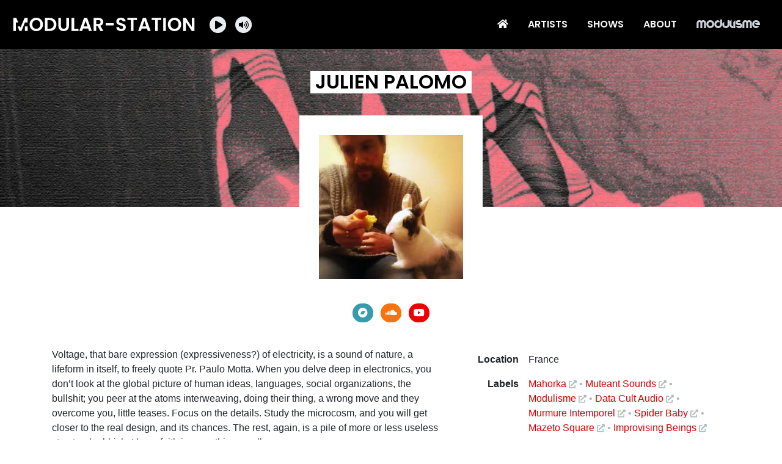

--- FILE ---
content_type: text/html; charset=UTF-8
request_url: https://modular-station.com/artists/julien-palomo/
body_size: 13594
content:
<!doctype html>
<html lang="en-US">
  <head>
<meta charset="utf-8">
<meta http-equiv="x-ua-compatible" content="Chrome=1">
<meta name="viewport" content="width=device-width, initial-scale=1, shrink-to-fit=no">
<link rel="apple-touch-icon" href="https://modular-station.com/app/themes/modular-station/dist/images/modular-station-192_3bcbc4e6.png">
<link rel="shortcut icon" href="https://modular-station.com/app/themes/modular-station/dist/images/favicon_dd417148.ico">
<title>Julien Palomo &#8211; Modular Station</title>
<meta name='robots' content='max-image-preview:large' />
	<style>img:is([sizes="auto" i], [sizes^="auto," i]) { contain-intrinsic-size: 3000px 1500px }</style>
	<link rel="preload" as="font" href="https://modular-station.com/app/themes/modular-station/dist/fonts/modulisme_9dea672d.woff2" crossorigin="anonymous">
<style id='global-styles-inline-css' type='text/css'>
:root{--wp--preset--aspect-ratio--square: 1;--wp--preset--aspect-ratio--4-3: 4/3;--wp--preset--aspect-ratio--3-4: 3/4;--wp--preset--aspect-ratio--3-2: 3/2;--wp--preset--aspect-ratio--2-3: 2/3;--wp--preset--aspect-ratio--16-9: 16/9;--wp--preset--aspect-ratio--9-16: 9/16;--wp--preset--color--black: #000000;--wp--preset--color--cyan-bluish-gray: #abb8c3;--wp--preset--color--white: #ffffff;--wp--preset--color--pale-pink: #f78da7;--wp--preset--color--vivid-red: #cf2e2e;--wp--preset--color--luminous-vivid-orange: #ff6900;--wp--preset--color--luminous-vivid-amber: #fcb900;--wp--preset--color--light-green-cyan: #7bdcb5;--wp--preset--color--vivid-green-cyan: #00d084;--wp--preset--color--pale-cyan-blue: #8ed1fc;--wp--preset--color--vivid-cyan-blue: #0693e3;--wp--preset--color--vivid-purple: #9b51e0;--wp--preset--gradient--vivid-cyan-blue-to-vivid-purple: linear-gradient(135deg,rgba(6,147,227,1) 0%,rgb(155,81,224) 100%);--wp--preset--gradient--light-green-cyan-to-vivid-green-cyan: linear-gradient(135deg,rgb(122,220,180) 0%,rgb(0,208,130) 100%);--wp--preset--gradient--luminous-vivid-amber-to-luminous-vivid-orange: linear-gradient(135deg,rgba(252,185,0,1) 0%,rgba(255,105,0,1) 100%);--wp--preset--gradient--luminous-vivid-orange-to-vivid-red: linear-gradient(135deg,rgba(255,105,0,1) 0%,rgb(207,46,46) 100%);--wp--preset--gradient--very-light-gray-to-cyan-bluish-gray: linear-gradient(135deg,rgb(238,238,238) 0%,rgb(169,184,195) 100%);--wp--preset--gradient--cool-to-warm-spectrum: linear-gradient(135deg,rgb(74,234,220) 0%,rgb(151,120,209) 20%,rgb(207,42,186) 40%,rgb(238,44,130) 60%,rgb(251,105,98) 80%,rgb(254,248,76) 100%);--wp--preset--gradient--blush-light-purple: linear-gradient(135deg,rgb(255,206,236) 0%,rgb(152,150,240) 100%);--wp--preset--gradient--blush-bordeaux: linear-gradient(135deg,rgb(254,205,165) 0%,rgb(254,45,45) 50%,rgb(107,0,62) 100%);--wp--preset--gradient--luminous-dusk: linear-gradient(135deg,rgb(255,203,112) 0%,rgb(199,81,192) 50%,rgb(65,88,208) 100%);--wp--preset--gradient--pale-ocean: linear-gradient(135deg,rgb(255,245,203) 0%,rgb(182,227,212) 50%,rgb(51,167,181) 100%);--wp--preset--gradient--electric-grass: linear-gradient(135deg,rgb(202,248,128) 0%,rgb(113,206,126) 100%);--wp--preset--gradient--midnight: linear-gradient(135deg,rgb(2,3,129) 0%,rgb(40,116,252) 100%);--wp--preset--font-size--small: 13px;--wp--preset--font-size--medium: 20px;--wp--preset--font-size--large: 36px;--wp--preset--font-size--x-large: 42px;--wp--preset--spacing--20: 0.44rem;--wp--preset--spacing--30: 0.67rem;--wp--preset--spacing--40: 1rem;--wp--preset--spacing--50: 1.5rem;--wp--preset--spacing--60: 2.25rem;--wp--preset--spacing--70: 3.38rem;--wp--preset--spacing--80: 5.06rem;--wp--preset--shadow--natural: 6px 6px 9px rgba(0, 0, 0, 0.2);--wp--preset--shadow--deep: 12px 12px 50px rgba(0, 0, 0, 0.4);--wp--preset--shadow--sharp: 6px 6px 0px rgba(0, 0, 0, 0.2);--wp--preset--shadow--outlined: 6px 6px 0px -3px rgba(255, 255, 255, 1), 6px 6px rgba(0, 0, 0, 1);--wp--preset--shadow--crisp: 6px 6px 0px rgba(0, 0, 0, 1);}:where(body) { margin: 0; }.wp-site-blocks > .alignleft { float: left; margin-right: 2em; }.wp-site-blocks > .alignright { float: right; margin-left: 2em; }.wp-site-blocks > .aligncenter { justify-content: center; margin-left: auto; margin-right: auto; }:where(.is-layout-flex){gap: 0.5em;}:where(.is-layout-grid){gap: 0.5em;}.is-layout-flow > .alignleft{float: left;margin-inline-start: 0;margin-inline-end: 2em;}.is-layout-flow > .alignright{float: right;margin-inline-start: 2em;margin-inline-end: 0;}.is-layout-flow > .aligncenter{margin-left: auto !important;margin-right: auto !important;}.is-layout-constrained > .alignleft{float: left;margin-inline-start: 0;margin-inline-end: 2em;}.is-layout-constrained > .alignright{float: right;margin-inline-start: 2em;margin-inline-end: 0;}.is-layout-constrained > .aligncenter{margin-left: auto !important;margin-right: auto !important;}.is-layout-constrained > :where(:not(.alignleft):not(.alignright):not(.alignfull)){margin-left: auto !important;margin-right: auto !important;}body .is-layout-flex{display: flex;}.is-layout-flex{flex-wrap: wrap;align-items: center;}.is-layout-flex > :is(*, div){margin: 0;}body .is-layout-grid{display: grid;}.is-layout-grid > :is(*, div){margin: 0;}body{padding-top: 0px;padding-right: 0px;padding-bottom: 0px;padding-left: 0px;}a:where(:not(.wp-element-button)){text-decoration: underline;}:root :where(.wp-element-button, .wp-block-button__link){background-color: #32373c;border-width: 0;color: #fff;font-family: inherit;font-size: inherit;line-height: inherit;padding: calc(0.667em + 2px) calc(1.333em + 2px);text-decoration: none;}.has-black-color{color: var(--wp--preset--color--black) !important;}.has-cyan-bluish-gray-color{color: var(--wp--preset--color--cyan-bluish-gray) !important;}.has-white-color{color: var(--wp--preset--color--white) !important;}.has-pale-pink-color{color: var(--wp--preset--color--pale-pink) !important;}.has-vivid-red-color{color: var(--wp--preset--color--vivid-red) !important;}.has-luminous-vivid-orange-color{color: var(--wp--preset--color--luminous-vivid-orange) !important;}.has-luminous-vivid-amber-color{color: var(--wp--preset--color--luminous-vivid-amber) !important;}.has-light-green-cyan-color{color: var(--wp--preset--color--light-green-cyan) !important;}.has-vivid-green-cyan-color{color: var(--wp--preset--color--vivid-green-cyan) !important;}.has-pale-cyan-blue-color{color: var(--wp--preset--color--pale-cyan-blue) !important;}.has-vivid-cyan-blue-color{color: var(--wp--preset--color--vivid-cyan-blue) !important;}.has-vivid-purple-color{color: var(--wp--preset--color--vivid-purple) !important;}.has-black-background-color{background-color: var(--wp--preset--color--black) !important;}.has-cyan-bluish-gray-background-color{background-color: var(--wp--preset--color--cyan-bluish-gray) !important;}.has-white-background-color{background-color: var(--wp--preset--color--white) !important;}.has-pale-pink-background-color{background-color: var(--wp--preset--color--pale-pink) !important;}.has-vivid-red-background-color{background-color: var(--wp--preset--color--vivid-red) !important;}.has-luminous-vivid-orange-background-color{background-color: var(--wp--preset--color--luminous-vivid-orange) !important;}.has-luminous-vivid-amber-background-color{background-color: var(--wp--preset--color--luminous-vivid-amber) !important;}.has-light-green-cyan-background-color{background-color: var(--wp--preset--color--light-green-cyan) !important;}.has-vivid-green-cyan-background-color{background-color: var(--wp--preset--color--vivid-green-cyan) !important;}.has-pale-cyan-blue-background-color{background-color: var(--wp--preset--color--pale-cyan-blue) !important;}.has-vivid-cyan-blue-background-color{background-color: var(--wp--preset--color--vivid-cyan-blue) !important;}.has-vivid-purple-background-color{background-color: var(--wp--preset--color--vivid-purple) !important;}.has-black-border-color{border-color: var(--wp--preset--color--black) !important;}.has-cyan-bluish-gray-border-color{border-color: var(--wp--preset--color--cyan-bluish-gray) !important;}.has-white-border-color{border-color: var(--wp--preset--color--white) !important;}.has-pale-pink-border-color{border-color: var(--wp--preset--color--pale-pink) !important;}.has-vivid-red-border-color{border-color: var(--wp--preset--color--vivid-red) !important;}.has-luminous-vivid-orange-border-color{border-color: var(--wp--preset--color--luminous-vivid-orange) !important;}.has-luminous-vivid-amber-border-color{border-color: var(--wp--preset--color--luminous-vivid-amber) !important;}.has-light-green-cyan-border-color{border-color: var(--wp--preset--color--light-green-cyan) !important;}.has-vivid-green-cyan-border-color{border-color: var(--wp--preset--color--vivid-green-cyan) !important;}.has-pale-cyan-blue-border-color{border-color: var(--wp--preset--color--pale-cyan-blue) !important;}.has-vivid-cyan-blue-border-color{border-color: var(--wp--preset--color--vivid-cyan-blue) !important;}.has-vivid-purple-border-color{border-color: var(--wp--preset--color--vivid-purple) !important;}.has-vivid-cyan-blue-to-vivid-purple-gradient-background{background: var(--wp--preset--gradient--vivid-cyan-blue-to-vivid-purple) !important;}.has-light-green-cyan-to-vivid-green-cyan-gradient-background{background: var(--wp--preset--gradient--light-green-cyan-to-vivid-green-cyan) !important;}.has-luminous-vivid-amber-to-luminous-vivid-orange-gradient-background{background: var(--wp--preset--gradient--luminous-vivid-amber-to-luminous-vivid-orange) !important;}.has-luminous-vivid-orange-to-vivid-red-gradient-background{background: var(--wp--preset--gradient--luminous-vivid-orange-to-vivid-red) !important;}.has-very-light-gray-to-cyan-bluish-gray-gradient-background{background: var(--wp--preset--gradient--very-light-gray-to-cyan-bluish-gray) !important;}.has-cool-to-warm-spectrum-gradient-background{background: var(--wp--preset--gradient--cool-to-warm-spectrum) !important;}.has-blush-light-purple-gradient-background{background: var(--wp--preset--gradient--blush-light-purple) !important;}.has-blush-bordeaux-gradient-background{background: var(--wp--preset--gradient--blush-bordeaux) !important;}.has-luminous-dusk-gradient-background{background: var(--wp--preset--gradient--luminous-dusk) !important;}.has-pale-ocean-gradient-background{background: var(--wp--preset--gradient--pale-ocean) !important;}.has-electric-grass-gradient-background{background: var(--wp--preset--gradient--electric-grass) !important;}.has-midnight-gradient-background{background: var(--wp--preset--gradient--midnight) !important;}.has-small-font-size{font-size: var(--wp--preset--font-size--small) !important;}.has-medium-font-size{font-size: var(--wp--preset--font-size--medium) !important;}.has-large-font-size{font-size: var(--wp--preset--font-size--large) !important;}.has-x-large-font-size{font-size: var(--wp--preset--font-size--x-large) !important;}
:where(.wp-block-post-template.is-layout-flex){gap: 1.25em;}:where(.wp-block-post-template.is-layout-grid){gap: 1.25em;}
:where(.wp-block-columns.is-layout-flex){gap: 2em;}:where(.wp-block-columns.is-layout-grid){gap: 2em;}
:root :where(.wp-block-pullquote){font-size: 1.5em;line-height: 1.6;}
</style>
<link rel="stylesheet" href="/app/themes/modular-station/dist/styles/main_6a1041c6.css"><link rel="canonical" href="https://modular-station.com/artists/julien-palomo/" />

<meta property="og:title" content="Julien Palomo &#8211; Modular Station">
<meta property="og:url" content="https://modular-station.com/artists/julien-palomo/">
<meta property="og:type" content="article">
<meta property="og:locale" content="en_US">
<meta property="og:site_name" content="Modular Station">
<meta property="og:image" content="https://modular-station.com/artists/julien-palomo/msimage/">
<script type="text/javascript">
var _paq = window._paq = window._paq || [];
_paq.push(['trackPageView']);
_paq.push(['enableLinkTracking']);
(function() {
  var u="https://modular-station.com/nltcs/";
  _paq.push(['setTrackerUrl', u+'mtm']);
  _paq.push(['setSiteId', '1']);
  var d=document, g=d.createElement('script'), s=d.getElementsByTagName('script')[0];
  g.type='text/javascript'; g.async=true; g.src=u+'mtm.js'; s.parentNode.insertBefore(g,s);
})();
</script>
</head>
  <body class="wp-singular artist-template-default single single-artist postid-3004 wp-theme-modular-stationresources julien-palomo app-data index-data singular-data single-data single-artist-data single-artist-julien-palomo-data">
        <nav class="main-nav navbar navbar-dark navbar-expand-xl fixed-top">
  <div id="audio_visualisation" class="audio-visualisation"></div>
  <a class="brand navbar-brand" href="https://modular-station.com/">
    <span class="name"><span>Modular Station</span></span>
    <span class="tagline">The Modular Music Radio</span>
  </a>

  <!-- Radio controls -->
  <ul class="navbar-nav radio-controls">
    <!-- Play -->
    <li class="menu-item">
      <a class="radio-play" href="#">
        <span class="fa-stack">
          <i class="fas fa-circle fa-stack-2x"></i>
          <i class="fas fa-play fa-stack-1x fa-inverse"></i>
          <i class="fas fa-pause fa-stack-1x fa-inverse"></i>
        </span>
      </a>
    </li>

    <!-- Volume -->
    <li class="menu-item radio-volume">
      <a class="radio-volume-toggle" href="#">
        <span class="fa-stack">
          <i class="fas fa-circle fa-stack-2x"></i>
          <i class="fas fa-volume-up fa-stack-1x fa-inverse"></i>
        </span>
      </a>
      <div class="radio-volume-modal" style="display: none;">
        <div class="radio-volume-slider">
          <input id="radioVolumeInput" class="form-control-range custom-range" type="range" min="0" max="100" step="1" value="100">
        </div>
      </div>
    </li>
  </ul>

  <!-- Now playing -->
  <ul class="navbar-nav navbar-now-playing"></ul>

  <!-- Toggler -->
  <button class="navbar-toggler ml-auto" type="button" data-toggle="collapse" data-target="#mainNavbarContent" aria-controls="mainNavbarContent" aria-expanded="false" aria-label="Toggle navigation">
    <span class="navbar-toggler-icon"></span>
  </button>

  <!-- Primary navigation -->
  <div class="collapse navbar-collapse justify-content-end" id="mainNavbarContent">
          <ul id="menu-primary-navigation" class="nav navbar-nav primary-navigation"><li class="menu-item menu-home"><a href="https://modular-station.com/"><i class="fa fa-home"></i></a></li>
<li class="menu-item menu-artists"><a href="https://modular-station.com/artists/">Artists</a></li>
<li class="menu-item menu-shows"><a href="https://modular-station.com/shows/">Shows</a></li>
<li class="menu-item menu-about"><a href="https://modular-station.com/about/">About</a></li>
<li class="menu-item menu-modulisme"><a href="https://modular-station.com/modulisme/">Modulisme</a></li>
</ul>
      </div>
</nav>
    <section class="player">
  <div class="container-extended">
    <div class="row">
      <!-- Now Playing -->
      <div class="order-1 order-xl-2 col-xl-4 col-md-6">
        <div class="now-playing">
          <div class="onair" style="display: none">
            <a href="#" class="display-meta"><i class="fas fa-info-circle"></i></a>
            <span class="badge badge-onair">ON AIR</span>
          </div>

          <div class="content">
            <div class="song playing-song">
              <div class="media-body">
                <div class="artist"></div>
                <div class="title">
                  <i class="fas fa-circle-notch fa-spin"></i>
                  Connecting to radio station...
                </div>
              </div>
              <figure class="embed-responsive embed-responsive-1by1">
                <div class="embed-responsive-item">
                </div>
              </figure>
            </div>
          </div>
          <div class="playing-progress">
            <div class="progress">
              <div class="progress-bar"></div>
            </div>
            <div class="duration">
              <span class="elapsed">0:00</span>
              <span class="total">0:00</span>
            </div>
          </div>
        </div>
      </div>
      <!-- Upcoming / Previously-->
      <div class="order-2 col-xl-4 col-md-6">
        <div class="songs">
          <div class="upcoming">
            <div class="section-title">Upcoming</div>
            <div class="content">
              <ul class="list-unstyled">
                <li class="song media">
                  <figure class="embed-responsive embed-responsive-1by1">
                  </figure>
                  <div class="media-body">
                    <div class="artist"></div>
                    <div class="title"></div>
                  </div>
                </li>
              </ul>
            </div>
          </div>
          <div class="previously">
            <div class="section-title"><a href="/playlist/">Previously <i class="fa fa-angle-right"></i></a></div>
            <div class="content">
              <ul class="list-unstyled">
                <li class="song media">
                  <figure class="embed-responsive embed-responsive-1by1">
                  </figure>
                  <div class="media-body">
                    <div class="artist"></div>
                    <div class="title"></div>
                  </div>
                </li>
                <li class="song media">
                  <figure class="embed-responsive embed-responsive-1by1">
                  </figure>
                  <div class="media-body">
                    <div class="artist"></div>
                    <div class="title"></div>
                  </div>
                </li>
              </ul>
            </div>
          </div>
        </div>
      </div>
      <!-- Shows -->
      <div class="order-3 order-xl-1 col-xl-4 col-lg-12 col-md-12">
        <div class="shows">
          <div class="row">
            <div class="col-xl-12 col-md-6">
                            <!-- Current show -->
                            <div class="section-title">Current show</div>
              <div class="schedule-show active">
      <a href="/shows/serge/">
    <picture class="thumbnail image_schedule"><img width="800" height="320" src="/app/uploads/Serge-hour-Show.jpg" class="" alt="" decoding="async" loading="lazy" srcset="/app/uploads/Serge-hour-Show.jpg 800w, /app/uploads/Serge-hour-Show-300x120.jpg 300w, /app/uploads/Serge-hour-Show-768x307.jpg 768w" sizes="auto, (max-width: 800px) 100vw, 800px" /></picture>
  <div class="schedule-body">
    <div class="schedule-title">
      <h3>the Serge Hour</h3>
      <h4></h4>
    </div>
    <div class="schedule-time">
            <div class="hour">
        <span class="">16:00</span>
        <span class="arrow fas fa-long-arrow-alt-right"></span>
        <span class="">17:00</span>
      </div>
      <div class="day">
        Friday
      </div>
          </div>
  </div>
      </a>
  </div>
                          </div>
            <div class="col-xl-12 col-md-6">
              <!-- Upcoming show -->
                            <div class="section-title">Upcoming show</div>
              <div class="schedule-show">
      <a href="/shows/xl-live-show/">
    <picture class="thumbnail image_schedule"><img width="1000" height="400" src="/app/uploads/XL-show-1.jpg" class="" alt="" decoding="async" loading="lazy" srcset="/app/uploads/XL-show-1.jpg 1000w, /app/uploads/XL-show-1-300x120.jpg 300w, /app/uploads/XL-show-1-768x307.jpg 768w" sizes="auto, (max-width: 1000px) 100vw, 1000px" /></picture>
  <div class="schedule-body">
    <div class="schedule-title">
      <h3>XL / Live show</h3>
      <h4></h4>
    </div>
    <div class="schedule-time">
            <div class="hour">
        <span class="">22:00</span>
        <span class="arrow fas fa-long-arrow-alt-right"></span>
        <span class="">00:00</span>
      </div>
      <div class="day">
        Friday
      </div>
          </div>
  </div>
      </a>
  </div>
                          </div>
          </div>
        </div>
      </div>
    </div>
  </div>
</section>
    <div class="wrap" role="document" data-body-class="wp-singular artist-template-default single single-artist postid-3004 wp-theme-modular-stationresources julien-palomo app-data index-data singular-data single-data single-artist-data single-artist-julien-palomo-data" data-title="Julien Palomo &#8211; Modular Station">
      <main class="main">
               <header class="jumbotron has-thumbnail">
  <picture class="jumbotron-bg">
    <img width="1600" height="404" src="/app/uploads/Julien-Palomo-Header.jpg" class="attachment-2048x2048 size-2048x2048 wp-post-image" alt="" decoding="async" fetchpriority="high" srcset="/app/uploads/Julien-Palomo-Header.jpg 1600w, /app/uploads/Julien-Palomo-Header-300x76.jpg 300w, /app/uploads/Julien-Palomo-Header-1024x259.jpg 1024w, /app/uploads/Julien-Palomo-Header-768x194.jpg 768w, /app/uploads/Julien-Palomo-Header-1536x388.jpg 1536w" sizes="(max-width: 1600px) 100vw, 1600px">
  </picture>
  <div class="jumbotron-headings">
    <h1>Julien Palomo</h1>
          </div>
  <picture class="thumbnail photo"><img width="300" height="300" src="/app/uploads/Julien-Palomo-Portrait-300x300.jpg" class="" alt="" decoding="async" srcset="/app/uploads/Julien-Palomo-Portrait-300x300.jpg 300w, /app/uploads/Julien-Palomo-Portrait-150x150.jpg 150w, /app/uploads/Julien-Palomo-Portrait-768x768.jpg 768w, /app/uploads/Julien-Palomo-Portrait.jpg 800w" sizes="(max-width: 300px) 100vw, 300px" /></picture>
</header>
    <div class="container">
      <article class="post-3004 artist type-artist status-publish has-post-thumbnail hentry genre-drone genre-electro-acoustic genre-experimental instrument-arp-2600 instrument-ems-synthi instrument-eurorack instrument-piano">
  <div class="row">
    <div class="col">

      <!-- Links -->
      <ul class="links list-inline text-center">
                  <li class="list-inline-item">
            <a class="bandcamp" title="https://boubis.bandcamp.com/" href="https://boubis.bandcamp.com/">
              <span class="fab fa-bandcamp fa-fw"></span>
            </a>
          </li>
                  <li class="list-inline-item">
            <a class="soundcloud" title="https://soundcloud.com/improvising-beings" href="https://soundcloud.com/improvising-beings">
              <span class="fab fa-soundcloud fa-fw"></span>
            </a>
          </li>
                  <li class="list-inline-item">
            <a class="youtube" title="https://www.youtube.com/channel/UCdEdAAMA8RLEQV89Y8TYuew" href="https://www.youtube.com/channel/UCdEdAAMA8RLEQV89Y8TYuew">
              <span class="fab fa-youtube fa-fw"></span>
            </a>
          </li>
              </ul>

    </div>
  </div>
  <div class="row">
    <div class="col-md-7">

      <!-- Content -->
      <p>Voltage, that bare expression (expressiveness?) of electricity, is a sound of nature, a lifeform in itself, to freely quote Pr. Paulo Motta. When you delve deep in electronics, you don&#8217;t look at the global picture of human ideas, languages, social organizations, the bullshit; you peer at the atoms interweaving, doing their thing, a wrong move and they overcome you, little teases. Focus on the details. Study the microcosm, and you will get closer to the real design, and its chances. The rest, again, is a pile of more or less useless structural rubbish. I have faith in something smaller. </p>
<p>Electronic experimental music is a childhood dream come true. I am a former free jazz producer and have tried to bring this freedom (within certain laws) to the life synthetic, under the influence of Alan Silva, Conrad Schnitzler, MEV, Jean-Marc Foussat,&#8230; without being necessarily true to their word. Traces of noise and chaos, Radigue and Penderecki, André Stordeur&#8230; Raw materials, texture, timbre: the Universe, Nature, the All, God, whatever you call it, is first and foremost a continuum, and by insisting on long-form compositions, I want to reflect that. Sometimes I will cull a chunk that makes sense to me. </p>
<p>Frequent collaborators include Michel Kristof (in Other Matter), Fabien Robbe, Skoddie (in Androchist). Projects and good memories with Christine Webster, Henri Roger, Vincent Eoppolo, Vinnie Paternostro and Jay Reeve (United Slaves), Philippe Neau, Sato-San. Debuted on record with Sonny Simmons, not a mean feat. Should have quit by then, probably. </p>
<figure class="wp-block-embed-bandcamp wp-block-embed is-type-audio is-provider-bandcamp js"><div class="wp-block-embed__wrapper"><iframe style="border: 0; width: 100%; height: 120px;" src="https://bandcamp.com/EmbeddedPlayer/album=3263291954/size=large/bgcol=ffffff/linkcol=d50000/tracklist=false/artwork=small/transparent=true/" seamless></iframe></div></figure>

    </div>

    <div class="col-md-5">

      <!-- Card -->
      <table class="artist-card">
        <!-- Location -->
                        <tr>
          <th>Location</th>
          <td>France</td>
        </tr>
                <!-- Labels -->
                <tr>
          <th>Labels</th>
          <td>
                          <span class="artist-card-item"><a class="external" href="https://mahorka.org/">Mahorka</a></span>
                          <span class="artist-card-item"><a class="external" href="https://muteantsoundsnetlabel.bandcamp.com/album/seteindre-penderecki-pendant-la-fin-du-monde">Muteant Sounds</a></span>
                          <span class="artist-card-item"><a class="external" href="https://modular-station.com/modulisme/session/30/">Modulisme</a></span>
                          <span class="artist-card-item"><a class="external" href="http://datacultaudio.com/tag/julien-palomo/">Data Cult Audio</a></span>
                          <span class="artist-card-item"><a class="external" href="https://archive.org/details/MI351-Julien_Palomo-Le_Temps_recite_le_Rosaire_de_la_Mer">Murmure Intemporel</a></span>
                          <span class="artist-card-item"><a class="external" href="https://androchist-sb.bandcamp.com/album/cyberpastoralization">Spider Baby</a></span>
                          <span class="artist-card-item"><a class="external" href="https://www.mazeto-square.com/product-page/anima-animus-cd">Mazeto Square</a></span>
                          <span class="artist-card-item"><a class="external" href="https://improvising-beings.bandcamp.com/">Improvising Beings</a></span>
                      </td>
        </tr>
                <!-- Genres -->
        <tr>
          <th>Genres</th>
          <td>
                          <span class="artist-card-item"><a href="/artists/genre/drone/">Drone</a></span>
                          <span class="artist-card-item"><a href="/artists/genre/electro-acoustic/">Electro-Acoustic</a></span>
                          <span class="artist-card-item"><a href="/artists/genre/experimental/">Experimental</a></span>
                      </td>
        </tr>
        <!-- Instruments -->
        <tr>
          <th>Instruments</th>
          <td>
                          <span class="artist-card-item"><a href="/artists/instrument/arp-2600/">Arp 2600</a></span>
                          <span class="artist-card-item"><a href="/artists/instrument/ems-synthi/">EMS VCS3 / Synthi</a></span>
                          <span class="artist-card-item"><a href="/artists/instrument/eurorack/">Eurorack</a></span>
                          <span class="artist-card-item"><a href="/artists/instrument/piano/">Piano</a></span>
                      </td>
        </tr>
      </table>

    </div>

  </div>
</article>
    </div>
        </main>
    </div>
        <footer class="main-footer content-info">
  <div class="container">
    <section class="widget_text widget custom_html-2 widget_custom_html"><div class="textwidget custom-html-widget"><p><span class="logo-square"></span></p>
<p class="tagline">We <i class="fa fa-heart"></i> modular</p>
<p class="copyright">
	&copy; 2014-2025 Modular Station
</p></div></section>  </div>
</footer>
    <div class="modal" id="loadingSpinner" tabindex="-1" data-backdrop="static" data-keyboard="false">
  <div class="modal-dialog modal-dialog-centered d-flex justify-content-center align-items-center">
    <div class="fa-3x">
      <i class="fas fa-circle-notch fa-spin"></i>
    </div>
    <span class="sr-only">Loading...</span>
  </div>
</div>
    <script type="speculationrules">
{"prefetch":[{"source":"document","where":{"and":[{"href_matches":"\/*"},{"not":{"href_matches":["\/wp\/wp-*.php","\/wp\/wp-admin\/*","\/app\/uploads\/*","\/app\/*","\/app\/plugins\/*","\/app\/themes\/modular-station\/resources\/*","\/*\\?(.+)"]}},{"not":{"selector_matches":"a[rel~=\"nofollow\"]"}},{"not":{"selector_matches":".no-prefetch, .no-prefetch a"}}]},"eagerness":"conservative"}]}
</script>
<script src="/wp/wp-includes/js/jquery/jquery.min.js?ver=3.7.1"></script><script src="/wp/wp-includes/js/jquery/jquery-migrate.min.js?ver=3.4.1"></script><script src="/app/themes/modular-station/dist/scripts/main_6a1041c6.js"></script><script>
/* <![CDATA[ */
window.modular_station_options = {"radio_server":"https:\/\/broadcast.modular-station.com","radio_station":"modular_station","art_proxy_match":"https:\/\/broadcast.modular-station.com\/(.*)","art_proxy_replace":"https:\/\/images.modular-station.com\/<%= size %>\/<%= m1 %>"};
window.artist_infos = {"aaego1":{"url":"\/artists\/aaego1\/","title":"Aaego1","subtitle":"","aliases":["jerome jean"]},"abr4ille":{"url":"\/artists\/abr4ille\/","title":"Abr4ille","subtitle":"Andrew Taylor"},"afrorack":{"url":"\/artists\/afrorack\/","title":"Afrorack","subtitle":"","aliases":["bamanya brian"]},"ahmok":{"url":"\/artists\/ahmok\/","title":"Ahm\u00f6k","subtitle":""},"alan smithee 040":{"url":"\/artists\/alan-smithee-040\/","title":"Alan Smithee (040)","subtitle":"","aliases":["antonio steve tublen"]},"aleksandr tresorg":{"url":"\/artists\/aleksandr-tresorg\/","title":"Aleksandr Tresorg","subtitle":""},"alex january":{"url":"\/artists\/alex-january\/","title":"Alex January","subtitle":"","aliases":["alexander gennaro"]},"alexei borisov":{"url":"\/artists\/alexei-borisov\/","title":"Alexei Borisov","subtitle":""},"allinaire":{"url":"\/artists\/allinaire\/","title":"ALLINAIRE","subtitle":"","aliases":["paul allinson"]},"ameriek":{"url":"\/artists\/ameriek\/","title":"Ameriek","subtitle":"Olivier D'Hooghe","aliases":["olivier dhooghe"]},"andre stordeur":{"url":"\/artists\/andre-stordeur\/","title":"Andr\u00e9 Stordeur","subtitle":""},"andrew ostler":{"url":"\/artists\/andrew-ostler\/","title":"Andrew Ostler","subtitle":""},"andy morello":{"url":"\/artists\/andy-morello\/","title":"Andy Morello","subtitle":""},"apollo noir":{"url":"\/artists\/apollo-noir\/","title":"Apollo Noir","subtitle":"","aliases":["an"]},"bachelard":{"url":"\/artists\/bachelard-heidi-chan\/","title":"Bachelard","subtitle":"Heidi Chan","aliases":["heidi chan"]},"bana haffar":{"url":"\/artists\/bana-haffar\/","title":"Bana Haffar","subtitle":""},"barry schrader":{"url":"\/artists\/barry-schrader\/","title":"Barry Schrader","subtitle":""},"batchas":{"url":"\/artists\/batchas\/","title":"Batchas","subtitle":"","aliases":["robert scrolab"]},"beatriz ferreyra":{"url":"\/artists\/beatriz-ferreyra\/","title":"Beatriz Ferreyra","subtitle":""},"ben carey":{"url":"\/artists\/ben-carey\/","title":"Ben Carey","subtitle":""},"benge":{"url":"\/artists\/benge\/","title":"Benge","subtitle":""},"benjamin mauch and micah pick":{"url":"\/artists\/benjamin-mauch-and-micah-pick\/","title":"Benjamin Mauch and Micah Pick","subtitle":""},"bluetech":{"url":"\/artists\/bluetech\/","title":"Bluetech","subtitle":""},"blush response":{"url":"\/artists\/blush-response\/","title":"Blush Response","subtitle":"Joey Blush"},"boddika":{"url":"\/artists\/boddika\/","title":"Boddika","subtitle":"Alexander Green (Onyx Zones)"},"boodaman":{"url":"\/artists\/boodaman\/","title":"Boodaman","subtitle":"","aliases":["stephane caviglioli","httpswwwfacebookcomstephanecavimaster"]},"boscio":{"url":"\/artists\/boscio\/","title":"Boscio","subtitle":"Rene\u0301 G. Boscio"},"canadian electronic ensemble":{"url":"\/artists\/canadian-electronic-ensemble\/","title":"Canadian Electronic Ensemble","subtitle":"","aliases":["jim montgomery","cee"]},"christian wittman":{"url":"\/artists\/christian-wittman\/","title":"Christian Wittman","subtitle":"","aliases":["christian jacob"]},"cinematic laboratory":{"url":"\/artists\/cinematic-laboratory\/","title":"Cinematic Laboratory","subtitle":"","aliases":["robert pabst"]},"cloning":{"url":"\/artists\/cloning\/","title":"Cloning","subtitle":"","aliases":["dana ma"]},"celho":{"url":"\/artists\/coelho\/","title":"c\u00f8elho","subtitle":"Rodrigo Coelho","aliases":["grassmass"]},"cray":{"url":"\/artists\/ross-healy\/","title":"Cray","subtitle":"Ross Healy","aliases":["ross healy","vicmod ensemble","ross healy  simon birds"]},"crucfx":{"url":"\/artists\/crucfx\/","title":"Cr\u00fccFX","subtitle":"Josh Rodriquez"},"dvoxx":{"url":"\/artists\/dvoxx\/","title":"d&#8217;Voxx","subtitle":""},"daniel araya":{"url":"\/artists\/daniel-araya\/","title":"Daniel Araya","subtitle":""},"dariusz mazurowski":{"url":"\/artists\/dariusz-mazurowski\/","title":"Dariusz Mazurowski","subtitle":""},"datachi":{"url":"\/artists\/datachi\/","title":"Datach\u2019i","subtitle":"Joseph Fraioli"},"david chesworth":{"url":"\/artists\/david-chesworth\/","title":"David Chesworth","subtitle":""},"deman":{"url":"\/artists\/deman\/","title":"Deman","subtitle":"Christer D\u00e9man","aliases":["christer deman"]},"demian catwater":{"url":"\/artists\/demian-catwater\/","title":"Demian Catwater","subtitle":"Damien Chalot"},"dorothy shrodinger":{"url":"\/artists\/dorothy-shrodinger\/","title":"Dorothy Shr\u00f6dinger","subtitle":""},"doug lynner":{"url":"\/artists\/doug-lynner\/","title":"Doug Lynner","subtitle":""},"dualtrx":{"url":"\/artists\/dualtrx\/","title":"Dualtrx","subtitle":"","aliases":["marian"]},"ed herrmann":{"url":"\/artists\/ed-herrmann\/","title":"Ed Herrmann","subtitle":""},"eliad wagner":{"url":"\/artists\/eliad-wagner\/","title":"Eliad Wagner","subtitle":""},"eryck abecassis":{"url":"\/artists\/eryck-abecassis\/","title":"Eryck Abecassis","subtitle":""},"espaces sonores":{"url":"\/artists\/espaces-sonores\/","title":"Espaces Sonores","subtitle":"Bernard Reeb","aliases":["bernard reeb"]},"espaces timbres":{"url":"\/artists\/espaces-timbres\/","title":"Espaces Timbr\u00e9s","subtitle":"Jonathan\u00a0Fitoussi & Clemens\u00a0Hourriere"},"espen friberg":{"url":"\/artists\/espen-friberg\/","title":"Espen Friberg","subtitle":""},"felix kubin":{"url":"\/artists\/felix-kubin\/","title":"Felix Kubin","subtitle":""},"floris vanhoof":{"url":"\/artists\/floris-vanhoof\/","title":"Floris Vanhoof","subtitle":""},"fonitronik":{"url":"\/artists\/fonitronik\/","title":"Fonitronik","subtitle":"Matthias Herrmann"},"four knobs":{"url":"\/artists\/four-knobs\/","title":"Four Knobs","subtitle":"","aliases":["bertrand lepatre christophe fragoso lou berlinger"]},"francisco meirino":{"url":"\/artists\/francisco-meirino\/","title":"Francisco Meirino","subtitle":""},"francois dumeaux":{"url":"\/artists\/francois-dumeaux\/","title":"Fran\u00e7ois Dumeaux","subtitle":""},"gabriel prokofiev":{"url":"\/artists\/gabriel-prokofiev\/","title":"Gabriel Prokofiev","subtitle":""},"galenbaby":{"url":"\/artists\/galenbaby\/","title":"Galenbaby","subtitle":"Galen Disston"},"gazon":{"url":"\/artists\/gazon\/","title":"Gazon","subtitle":"Xavier Gazon"},"gazonvandam":{"url":"\/artists\/gazon-vandam\/","title":"Gazon-Vandam","subtitle":"On est des robots"},"gilles poizat":{"url":"\/artists\/gilles-poizat\/","title":"Gilles Poizat","subtitle":""},"gjoll":{"url":"\/artists\/gjoll\/","title":"Gjoll","subtitle":"","aliases":["baptiste la barbe"]},"grand large":{"url":"\/artists\/grand-large\/","title":"Grand Large","subtitle":"David Masson","aliases":["david masson"]},"grand river":{"url":"\/artists\/grand-river\/","title":"Grand River","subtitle":"Aim\u00e9e Portioli"},"hainbach":{"url":"\/artists\/hainbach\/","title":"Hainbach","subtitle":""},"hataken":{"url":"\/artists\/hataken\/","title":"Hataken","subtitle":"","aliases":["kenichi hata"]},"heal":{"url":"\/artists\/heal\/","title":"Heal","subtitle":"Laurent Perrier"},"hhnoi":{"url":"\/artists\/hhnoi\/","title":"HHNOI","subtitle":"","aliases":["marco petracca"]},"hugo ra paris":{"url":"\/artists\/hugo-r-a-paris\/","title":"Hugo R.A. Paris","subtitle":""},"human koala":{"url":"\/artists\/human-koala\/","title":"Human Koala","subtitle":""},"ian boddy":{"url":"\/artists\/ian-boddy\/","title":"Ian Boddy","subtitle":""},"imbued vagary":{"url":"\/artists\/imbued-vagary\/","title":"Imbued Vagary","subtitle":"","aliases":["matthew norcross"]},"in the well":{"url":"\/artists\/in-the-well\/","title":"In The Well","subtitle":"","aliases":["corey worsnop"]},"instramental":{"url":"\/artists\/instramental\/","title":"Instra:mental","subtitle":"Alexander Green & Damon Kirkham"},"ipnoteca":{"url":"\/artists\/ipnoteca\/","title":"Ipnoteca","subtitle":"","aliases":["roberto solaro"]},"iride project":{"url":"\/artists\/iride-project\/","title":"Iride Project","subtitle":"Massimo\u00a0Dav\u00ed & Monica\u00a0Miuccio"},"jeanluc herve berthelot":{"url":"\/artists\/jean-luc-herve-berthelot\/","title":"Jean-Luc Herv\u00e9 Berthelot","subtitle":"","aliases":["arcane waves","berthelot","jihel","newtales","zreen toyz","flying species","tales"]},"jens hafemann":{"url":"\/artists\/jens-hafemann\/","title":"Jens Hafemann","subtitle":""},"jens paldam":{"url":"\/artists\/jens-paldam\/","title":"Jens Paldam","subtitle":""},"jesper pedersen":{"url":"\/artists\/jesper-pedersen\/","title":"Jesper Pedersen","subtitle":""},"jessica kert":{"url":"\/artists\/jessica-kert\/","title":"Jessica Kert","subtitle":""},"jill fraser":{"url":"\/artists\/jill-fraser\/","title":"Jill Fraser","subtitle":""},"joao ceitil":{"url":"\/artists\/joao-ceitil\/","title":"Jo\u00e3o Ceitil","subtitle":""},"johno wells":{"url":"\/artists\/johno-wells\/","title":"Johno Wells","subtitle":""},"jorge ramos":{"url":"\/artists\/jorge-ramos\/","title":"Jorge Ramos","subtitle":""},"juan dale":{"url":"\/artists\/juandale\/","title":"Juan Dale","subtitle":"","aliases":["jon brewer"]},"julie marghilano":{"url":"\/artists\/julie-marghilano\/","title":"Julie Marghilano","subtitle":""},"julien boudart":{"url":"\/artists\/julien-boudart\/","title":"Julien Boudart","subtitle":""},"julien heraud":{"url":"\/artists\/julien-heraud\/","title":"Julien Heraud","subtitle":""},"julien palomo":{"url":"\/artists\/julien-palomo\/","title":"Julien Palomo","subtitle":""},"kai niggemann":{"url":"\/artists\/kai-niggemann\/","title":"Kai Niggemann","subtitle":""},"kevin braheny fortune":{"url":"\/artists\/kevin-braheny-fortune\/","title":"Kevin Braheny Fortune","subtitle":""},"klaatu":{"url":"\/artists\/klaatu\/","title":"Klaatu","subtitle":""},"kumo":{"url":"\/artists\/kumo\/","title":"Kumo","subtitle":"Jono Podmore"},"le corbeau poisson":{"url":"\/artists\/le-corbeau-poisson\/","title":"Le Corbeau Poisson","subtitle":"Emmanuel Bawin","aliases":["emmanuel bawin"]},"le dernier absent":{"url":"\/artists\/le-dernier-absent\/","title":"Le Dernier Absent","subtitle":"Bruno Tran Ba Loc "},"lightwave":{"url":"\/artists\/lightwave\/","title":"Lightwave","subtitle":""},"linlog":{"url":"\/artists\/lin-log\/","title":"LIN\/LOG","subtitle":"Thomas Burkhardt","aliases":["linlog"]},"longstone":{"url":"\/artists\/longstone\/","title":"Longstone","subtitle":"Mike Ward and Mike Cross"},"lyonel bauchet":{"url":"\/artists\/lyonel-bauchet\/","title":"Lyonel Bauchet","subtitle":""},"makusu":{"url":"\/artists\/ma-ku-su\/","title":"Ma.Ku.Su","subtitle":"Max Maleo"},"machina elektrika":{"url":"\/artists\/machina-elektrika\/","title":"Machina Elektrika","subtitle":"Michael Schaffer","aliases":["michael schaffer"]},"makka pm":{"url":"\/artists\/makka-pm\/","title":"Makka PM","subtitle":"Martin Gunnarson"},"marcus wrango":{"url":"\/artists\/marcus-wrango\/","title":"Marcus Wrang\u00f6","subtitle":""},"mario verandi":{"url":"\/artists\/mario-verandi\/","title":"Mario Verandi","subtitle":""},"mark griffiths":{"url":"\/artists\/mark-ellery-griffiths-mark-dalton-griffiths\/","title":"Mark Griffiths","subtitle":"Mark Ellery Griffiths \/ Mark Dalton Griffiths","aliases":["mark dalton griffiths","mark ellery griffiths"]},"mat watson":{"url":"\/artists\/mat-watson\/","title":"Mat Watson","subtitle":""},"matthew ryals":{"url":"\/artists\/matthew-ryals\/","title":"Matthew Ryals","subtitle":""},"matthias puech":{"url":"\/artists\/matthias-puech\/","title":"Matthias Puech","subtitle":""},"max frimout":{"url":"\/artists\/max-frimout\/","title":"Max Frimout","subtitle":""},"mekema":{"url":"\/artists\/mekema\/","title":"Mekema","subtitle":"Joe Lodge "},"michael lukaszuk":{"url":"\/artists\/michael-lukaszuk\/","title":"Michael Lukaszuk","subtitle":""},"michael white":{"url":"\/artists\/michael-white\/","title":"Michael White","subtitle":""},"miss canine hoe":{"url":"\/artists\/miss-canine-hoe\/","title":"Miss Canine Hoe","subtitle":"Mytyl Sheena"},"modular theme time":{"url":"\/artists\/modular-theme-time\/","title":"Modular Theme Time","subtitle":"Mr. Rachele & Destovia Music"},"modulartek":{"url":"\/artists\/modulartek\/","title":"ModularTek","subtitle":"","aliases":["scoe","mister inco nito","vadim dissonance","morice"]},"mokira":{"url":"\/artists\/mokira\/","title":"Mokira","subtitle":"Andreas Tilliander"},"monopoly":{"url":"\/artists\/mono-poly\/","title":"Mono-Poly","subtitle":"Dennis Verschoor"},"morton subotnick":{"url":"\/artists\/morton-subotnick\/","title":"Morton Subotnick","subtitle":""},"mudlogger":{"url":"\/artists\/mudlogger\/","title":"Mudlogger","subtitle":"Jayson Taylor"},"ndr0n":{"url":"\/artists\/ndr0n\/","title":"Ndr0n","subtitle":"Afonso Proenca"},"nicolas bernier":{"url":"\/artists\/nicolas-bernier\/","title":"Nicolas Bernier","subtitle":"","aliases":["ensemble doscillateurs"]},"node":{"url":"\/artists\/node\/","title":"Node","subtitle":"Dave Bessell"},"noemi buchi":{"url":"\/artists\/noemi-bu%cc%88chi\/","title":"Noe\u0301mi Bu\u0308chi","subtitle":""},"odalie":{"url":"\/artists\/odalie\/","title":"Odalie","subtitle":"Sophie Griffon","aliases":["sophie griffon"]},"olivier delevingne":{"url":"\/artists\/olivier-delevingne\/","title":"Olivier Delevingne","subtitle":""},"olivier lasson":{"url":"\/artists\/olivier-lasson\/","title":"Olivier Lasson","subtitle":""},"omri cohen":{"url":"\/artists\/omri-cohen\/","title":"Omri Cohen","subtitle":""},"onyx zones":{"url":"\/artists\/onyx-zones\/","title":"Onyx Zones","subtitle":"Alexander Green (Boddika)"},"ophir ilzetzki":{"url":"\/artists\/ophir-ilzetzki\/","title":"Ophir Ilzetzki","subtitle":""},"osc repair team":{"url":"\/artists\/osc-repair-team\/","title":"Osc Repair Team","subtitle":"","aliases":["adam hulbert  adam zielonka"]},"overklassen":{"url":"\/artists\/o%cc%88verklassen\/","title":"O\u0308verklassen","subtitle":""},"ovod":{"url":"\/artists\/ovod\/","title":"Ovod","subtitle":"Ivan Lavrov"},"p tersen":{"url":"\/artists\/p-tersen\/","title":"P Tersen","subtitle":"","aliases":["marcel petersen"]},"parallel worlds":{"url":"\/artists\/parallel-worlds\/","title":"Parallel Worlds","subtitle":"Bakis Sirros","aliases":["bakis sirros","dave bessell  parallel worlds"]},"passepartout duo":{"url":"\/artists\/passepartout-duo\/","title":"Passepartout Duo","subtitle":"","aliases":["nicoletta favari  christopher salvito"]},"pat moonchy":{"url":"\/artists\/pat-moonchy\/","title":"Pat Moonchy","subtitle":""},"peter grenader":{"url":"\/artists\/peter-grenader\/","title":"Peter Grenader","subtitle":""},"philippe petit":{"url":"\/artists\/philippe-petit\/","title":"Philippe Petit","subtitle":""},"photocell":{"url":"\/artists\/photocell\/","title":"Photocell","subtitle":"J\u00e9r\u00f4me Grandchamp","aliases":["photoktet"]},"potar anar":{"url":"\/artists\/potar-anar\/","title":"Potar Anar","subtitle":"","aliases":["bertrand rapp"]},"preach elitism":{"url":"\/artists\/preach-elitism\/","title":"Preach Elitism","subtitle":"","aliases":["michael spriet"]},"prfrk":{"url":"\/artists\/prfrk\/","title":"Prfrk","subtitle":"Yan Pr\u00f6frock"},"proflof":{"url":"\/artists\/prof_lof\/","title":"Prof_lof","subtitle":"Bill Thompson"},"pylone":{"url":"\/artists\/pylone\/","title":"Pyl\u00f4ne","subtitle":"Laurent Perrier"},"queer":{"url":"\/artists\/j-daniel-cramer\/","title":"Queer","subtitle":"J Daniel Cramer"},"quincas moreira":{"url":"\/artists\/quincas-moreira\/","title":"Quincas Moreira","subtitle":""},"rc hoffmann":{"url":"\/artists\/r-c-hoffmann\/","title":"R.C. Hoffmann","subtitle":""},"rafael timoner":{"url":"\/artists\/rafael-timoner\/","title":"Rafael Timoner","subtitle":""},"ribe":{"url":"\/artists\/ribe\/","title":"Rib\u00e9","subtitle":"","aliases":["alberto pascual"]},"richard galbraith":{"url":"\/artists\/richard-galbraith\/","title":"Richard Galbraith","subtitle":""},"richard scott":{"url":"\/artists\/richard-scott\/","title":"Richard Scott","subtitle":"","aliases":["audrey chen  richard scott","axel dorner  richard scott","ernesto rodrigues  guilherme rodrigues  richard scott","kazuhisa uchihashi  richard scott","lloyd cole  wolfgang seidel","michael vorfeld richard scott","parakeets ute wassermann richard scott emilio gordoa","paul lytton  joker nies  richard scott  georg wissel","richard scott  marta zapparoli","richard scotts lightning ensemble","richard scotts lightning ensemble with jon rose","thomas lehn richard scott axel dorner  orbit dialogue and trajectory","twinkle  david ross richard scott clive bell"]},"roya":{"url":"\/artists\/roya\/","title":"Roya","subtitle":""},"sarah belle reid":{"url":"\/artists\/sarah-belle-reid\/","title":"Sarah Belle Reid","subtitle":""},"sarah terral":{"url":"\/artists\/sarah-terral\/","title":"Sarah Terral","subtitle":"Cl\u00e9ment Vercelletto "},"sarc":{"url":"\/artists\/sarc\/","title":"Sarc","subtitle":"","aliases":["emre sarigol","cult minit feyz steve buchanan paed conca"]},"saun santipreecha":{"url":"\/artists\/saun-santipreecha\/","title":"Saun Santipreecha","subtitle":""},"scanner":{"url":"\/artists\/robin-rimbaud\/","title":"Scanner","subtitle":"Robin Rimbaud"},"scott lukas":{"url":"\/artists\/scott-lukas\/","title":"Scott Lukas","subtitle":"","aliases":["scott a lukas"]},"seb brun  ar ker":{"url":"\/artists\/seb-brun-ar-ker\/","title":"Seb Brun \/ Ar Ker","subtitle":"S\u00e9bastien Brun","aliases":["ar ker","seb brun","sebastien brun"]},"second hand plan":{"url":"\/artists\/second-hand-plan\/","title":"Second Hand Plan","subtitle":"Bob Percy"},"sesiones subterraneas sonoras sss":{"url":"\/artists\/sesiones-subterraneas-sonoras-sss\/","title":"Sesiones Subterraneas Sonoras (SSS)","subtitle":"","aliases":["lito castro","erico schick"]},"sethi one":{"url":"\/artists\/sethione\/","title":"S\u00e9thi One","subtitle":"","aliases":["escarguel sebastien"]},"shaun robert":{"url":"\/artists\/shaun-robert\/","title":"Shaun Robert","subtitle":"","aliases":["mutant beatniks"]},"sicvk":{"url":"\/artists\/sicvk\/","title":"SICVK","subtitle":"Fr\u00e9d\u00e9ric Ribon"},"silent noise revolution":{"url":"\/artists\/silent-noise-revolution\/","title":"Silent Noise Revolution","subtitle":"Jan De Block"},"sonicrider":{"url":"\/artists\/sonicrider\/","title":"Sonicrider","subtitle":"Jurgen Winkel"},"sourya sen":{"url":"\/artists\/souryasen\/","title":"Sourya Sen","subtitle":""},"sova stroj":{"url":"\/artists\/sova-stroj\/","title":"Sova Stroj","subtitle":"Michel Flammant"},"spoken word with electronics":{"url":"\/artists\/spoken-word-with-electronics\/","title":"Spoken Word with Electronics","subtitle":"Ethan Persoff","aliases":["ethan persoff"]},"steevio":{"url":"\/artists\/steevio\/","title":"Steevio","subtitle":""},"stefan tretau":{"url":"\/artists\/stefan-tretau\/","title":"Stefan Tretau","subtitle":""},"strike force":{"url":"\/artists\/strike-force\/","title":"Strike Force","subtitle":"Cyril Colom"},"strotter inst  peter vukmirovic stevens":{"url":"\/artists\/strotter-inst-peter-vukmirovic-stevens\/","title":"Strotter Inst. &#8211; Peter Vukmirovic Stevens","subtitle":"","aliases":["peter vukmirovic stevens"]},"suzanne ciani":{"url":"\/artists\/suzanne-ciani\/","title":"Suzanne Ciani","subtitle":""},"tangled waves":{"url":"\/artists\/tangled-waves\/","title":"Tangled Waves","subtitle":"","aliases":["olivier marteaux","katrin tinn"]},"teleplasmiste":{"url":"\/artists\/teleplasmiste\/","title":"Teleplasmiste","subtitle":""},"thatwhichcrawls":{"url":"\/artists\/thatwhichcrawls\/","title":"Thatwhichcrawls","subtitle":"Tom Lines"},"the animals at night":{"url":"\/artists\/the-animals-at-night\/","title":"The Animals At Night","subtitle":"Graig Markel"},"the electrokit":{"url":"\/artists\/the-electrokit\/","title":"The Electrokit","subtitle":"Franck Berthoux"},"the eye listens":{"url":"\/artists\/the-eye-listens\/","title":"The Eye Listens","subtitle":"Randall Smith"},"the future poets of tarneit":{"url":"\/artists\/the-future-poets-of-tarneit\/","title":"The Future Poets of Tarneit","subtitle":"Andy Wear","aliases":["andy wear"]},"the galaxy electric":{"url":"\/artists\/the-galaxy-electric\/","title":"The Galaxy Electric","subtitle":"","aliases":["augustus green and jacqueline caruso"]},"the operator":{"url":"\/artists\/the-operator\/","title":"The Operator","subtitle":"Giacinto Trentadue"},"the outgrinder":{"url":"\/artists\/the-outgrinder\/","title":"The Outgrinder","subtitle":""},"the vegan surgeons":{"url":"\/artists\/the-vegan-surgeons\/","title":"The Vegan Surgeons","subtitle":"Ricardo Fern\u00e1ndez","aliases":["ricardo fernandez"]},"the zzyzx society":{"url":"\/artists\/the-zzyzx-society\/","title":"The zZyzx Society","subtitle":"Jill Fraser\/Peter Grenader"},"therminal c":{"url":"\/artists\/therminal-c\/","title":"Therminal C","subtitle":"Coralie Ehinger "},"thierry holweck":{"url":"\/artists\/thierry-holweck\/","title":"Thierry Holweck","subtitle":""},"thomas ankersmit":{"url":"\/artists\/thomas-ankersmit\/","title":"Thomas Ankersmit","subtitle":""},"thomas dimuzio":{"url":"\/artists\/thomas-dimuzio\/","title":"Thomas Dimuzio","subtitle":""},"thomas poli":{"url":"\/artists\/thomas-poli\/","title":"Thomas Poli","subtitle":"","aliases":["thomas poli  bertuf"]},"tl3ss":{"url":"\/artists\/tl3ss\/","title":"TL3SS","subtitle":""},"todd barton":{"url":"\/artists\/todd-barton\/","title":"Todd Barton","subtitle":""},"tom djll":{"url":"\/artists\/tom-djll\/","title":"Tom Djll","subtitle":""},"tom hamilton":{"url":"\/artists\/tom-hamilton\/","title":"Tom Hamilton","subtitle":""},"trubula":{"url":"\/artists\/trubula\/","title":"Tr\u00fcb\u00fcla","subtitle":"Guido Bertolino"},"tulio falcao":{"url":"\/artists\/tulio-falcao\/","title":"T\u00falio Falc\u00e3o","subtitle":"","aliases":["tulio lorca de araujo falcao"]},"vactrolog":{"url":"\/artists\/vactrolog\/","title":"Vactrolog","subtitle":"Thomas Breuer"},"valentin rocher":{"url":"\/artists\/valentin-rocher\/","title":"Valentin Rocher","subtitle":""},"varieras":{"url":"\/artists\/varieras\/","title":"Varie\u0301ras","subtitle":"Cle\u0301ment Varie\u0301ras"},"vingt heures trente":{"url":"\/artists\/vingt-heures-trente\/","title":"Vingt Heures Trente","subtitle":"","aliases":["alexandre allali"]},"vinx scorza":{"url":"\/artists\/vincenzo-scorza\/","title":"Vinx Scorza","subtitle":"Vincenzo Scorza"},"virus installer":{"url":"\/artists\/virus-installer\/","title":"Virus Installer","subtitle":"","aliases":["andrew gilholme"]},"warren burt":{"url":"\/artists\/warren-burt\/","title":"Warren Burt","subtitle":""},"wilfried thierry":{"url":"\/artists\/wilfried-thierry\/","title":"Wilfried Thierry","subtitle":""},"willy van buggenhout":{"url":"\/artists\/willy-van-buggenhout\/","title":"Willy Van Buggenhout","subtitle":""},"yair etziony":{"url":"\/artists\/yair-etziony\/","title":"Yair Etziony","subtitle":""},"zhyper":{"url":"\/artists\/z_hyper\/","title":"Z_Hyper","subtitle":"Shotaro Wakamatsu"},"zeka":{"url":"\/artists\/ze-ka\/","title":"Ze-Ka","subtitle":""},"zengomi":{"url":"\/artists\/zengomi\/","title":"Zengomi","subtitle":"Geof Carter"},"zonkt":{"url":"\/artists\/zonkt\/","title":"Zonk&#8217;t","subtitle":"Laurent Perrier"}};
/* ]]> */
</script>  </body>
</html>


--- FILE ---
content_type: application/javascript; charset=utf-8
request_url: https://modular-station.com/app/themes/modular-station/dist/scripts/main_6a1041c6.js
body_size: 61744
content:
!function(t){var e={};function n(i){if(e[i])return e[i].exports;var r=e[i]={i:i,l:!1,exports:{}};return t[i].call(r.exports,r,r.exports,n),r.l=!0,r.exports}n.m=t,n.c=e,n.d=function(t,e,i){n.o(t,e)||Object.defineProperty(t,e,{configurable:!1,enumerable:!0,get:i})},n.n=function(t){var e=t&&t.__esModule?function(){return t.default}:function(){return t};return n.d(e,"a",e),e},n.o=function(t,e){return Object.prototype.hasOwnProperty.call(t,e)},n.p="/app/themes/modular-station/dist/",n(n.s=17)}([function(t,e){t.exports=jQuery},function(t,e){var n;n=function(){return this}();try{n=n||Function("return this")()||(0,eval)("this")}catch(t){"object"==typeof window&&(n=window)}t.exports=n},function(t,e,n){(function(t,e,n){"use strict";function i(t,e){for(var n=0;n<e.length;n++){var i=e[n];i.enumerable=i.enumerable||!1,i.configurable=!0,"value"in i&&(i.writable=!0),Object.defineProperty(t,i.key,i)}}function r(t,e,n){return e&&i(t.prototype,e),n&&i(t,n),t}function o(t,e,n){return e in t?Object.defineProperty(t,e,{value:n,enumerable:!0,configurable:!0,writable:!0}):t[e]=n,t}function s(t){for(var e=arguments,n=1;n<arguments.length;n++){var i=null!=e[n]?e[n]:{},r=Object.keys(i);"function"==typeof Object.getOwnPropertySymbols&&(r=r.concat(Object.getOwnPropertySymbols(i).filter(function(t){return Object.getOwnPropertyDescriptor(i,t).enumerable}))),r.forEach(function(e){o(t,e,i[e])})}return t}e=e&&e.hasOwnProperty("default")?e.default:e,n=n&&n.hasOwnProperty("default")?n.default:n;var a="transitionend";function l(t){var n=this,i=!1;return e(this).one(u.TRANSITION_END,function(){i=!0}),setTimeout(function(){i||u.triggerTransitionEnd(n)},t),this}var u={TRANSITION_END:"bsTransitionEnd",getUID:function(t){do{t+=~~(1e6*Math.random())}while(document.getElementById(t));return t},getSelectorFromElement:function(t){var e=t.getAttribute("data-target");if(!e||"#"===e){var n=t.getAttribute("href");e=n&&"#"!==n?n.trim():""}try{return document.querySelector(e)?e:null}catch(t){return null}},getTransitionDurationFromElement:function(t){if(!t)return 0;var n=e(t).css("transition-duration"),i=e(t).css("transition-delay"),r=parseFloat(n),o=parseFloat(i);return r||o?(n=n.split(",")[0],i=i.split(",")[0],1e3*(parseFloat(n)+parseFloat(i))):0},reflow:function(t){return t.offsetHeight},triggerTransitionEnd:function(t){e(t).trigger(a)},supportsTransitionEnd:function(){return Boolean(a)},isElement:function(t){return(t[0]||t).nodeType},typeCheckConfig:function(t,e,n){for(var i in n)if(Object.prototype.hasOwnProperty.call(n,i)){var r=n[i],o=e[i],s=o&&u.isElement(o)?"element":(a=o,{}.toString.call(a).match(/\s([a-z]+)/i)[1].toLowerCase());if(!new RegExp(r).test(s))throw new Error(t.toUpperCase()+': Option "'+i+'" provided type "'+s+'" but expected type "'+r+'".')}var a},findShadowRoot:function(t){if(!document.documentElement.attachShadow)return null;if("function"==typeof t.getRootNode){var e=t.getRootNode();return e instanceof ShadowRoot?e:null}return t instanceof ShadowRoot?t:t.parentNode?u.findShadowRoot(t.parentNode):null}};e.fn.emulateTransitionEnd=l,e.event.special[u.TRANSITION_END]={bindType:a,delegateType:a,handle:function(t){if(e(t.target).is(this))return t.handleObj.handler.apply(this,arguments)}};var c=e.fn.alert,h={CLOSE:"close.bs.alert",CLOSED:"closed.bs.alert",CLICK_DATA_API:"click.bs.alert.data-api"},f="alert",d="fade",p="show",_=function(){function t(t){this._element=t}var n=t.prototype;return n.close=function(t){var e=this._element;t&&(e=this._getRootElement(t)),this._triggerCloseEvent(e).isDefaultPrevented()||this._removeElement(e)},n.dispose=function(){e.removeData(this._element,"bs.alert"),this._element=null},n._getRootElement=function(t){var n=u.getSelectorFromElement(t),i=!1;return n&&(i=document.querySelector(n)),i||(i=e(t).closest("."+f)[0]),i},n._triggerCloseEvent=function(t){var n=e.Event(h.CLOSE);return e(t).trigger(n),n},n._removeElement=function(t){var n=this;if(e(t).removeClass(p),e(t).hasClass(d)){var i=u.getTransitionDurationFromElement(t);e(t).one(u.TRANSITION_END,function(e){return n._destroyElement(t,e)}).emulateTransitionEnd(i)}else this._destroyElement(t)},n._destroyElement=function(t){e(t).detach().trigger(h.CLOSED).remove()},t._jQueryInterface=function(n){return this.each(function(){var i=e(this),r=i.data("bs.alert");r||(r=new t(this),i.data("bs.alert",r)),"close"===n&&r[n](this)})},t._handleDismiss=function(t){return function(e){e&&e.preventDefault(),t.close(this)}},r(t,null,[{key:"VERSION",get:function(){return"4.3.1"}}]),t}();e(document).on(h.CLICK_DATA_API,'[data-dismiss="alert"]',_._handleDismiss(new _)),e.fn.alert=_._jQueryInterface,e.fn.alert.Constructor=_,e.fn.alert.noConflict=function(){return e.fn.alert=c,_._jQueryInterface};var g=e.fn.button,v="active",m="btn",y="focus",b='[data-toggle^="button"]',w='[data-toggle="buttons"]',E='input:not([type="hidden"])',S=".active",T=".btn",C={CLICK_DATA_API:"click.bs.button.data-api",FOCUS_BLUR_DATA_API:"focus.bs.button.data-api blur.bs.button.data-api"},x=function(){function t(t){this._element=t}var n=t.prototype;return n.toggle=function(){var t=!0,n=!0,i=e(this._element).closest(w)[0];if(i){var r=this._element.querySelector(E);if(r){if("radio"===r.type)if(r.checked&&this._element.classList.contains(v))t=!1;else{var o=i.querySelector(S);o&&e(o).removeClass(v)}if(t){if(r.hasAttribute("disabled")||i.hasAttribute("disabled")||r.classList.contains("disabled")||i.classList.contains("disabled"))return;r.checked=!this._element.classList.contains(v),e(r).trigger("change")}r.focus(),n=!1}}n&&this._element.setAttribute("aria-pressed",!this._element.classList.contains(v)),t&&e(this._element).toggleClass(v)},n.dispose=function(){e.removeData(this._element,"bs.button"),this._element=null},t._jQueryInterface=function(n){return this.each(function(){var i=e(this).data("bs.button");i||(i=new t(this),e(this).data("bs.button",i)),"toggle"===n&&i[n]()})},r(t,null,[{key:"VERSION",get:function(){return"4.3.1"}}]),t}();e(document).on(C.CLICK_DATA_API,b,function(t){t.preventDefault();var n=t.target;e(n).hasClass(m)||(n=e(n).closest(T)),x._jQueryInterface.call(e(n),"toggle")}).on(C.FOCUS_BLUR_DATA_API,b,function(t){var n=e(t.target).closest(T)[0];e(n).toggleClass(y,/^focus(in)?$/.test(t.type))}),e.fn.button=x._jQueryInterface,e.fn.button.Constructor=x,e.fn.button.noConflict=function(){return e.fn.button=g,x._jQueryInterface};var I="carousel",A=".bs.carousel",D=e.fn[I],O={interval:5e3,keyboard:!0,slide:!1,pause:"hover",wrap:!0,touch:!0},N={interval:"(number|boolean)",keyboard:"boolean",slide:"(boolean|string)",pause:"(string|boolean)",wrap:"boolean",touch:"boolean"},k="next",R="prev",L="left",P="right",j={SLIDE:"slide.bs.carousel",SLID:"slid.bs.carousel",KEYDOWN:"keydown.bs.carousel",MOUSEENTER:"mouseenter.bs.carousel",MOUSELEAVE:"mouseleave.bs.carousel",TOUCHSTART:"touchstart.bs.carousel",TOUCHMOVE:"touchmove.bs.carousel",TOUCHEND:"touchend.bs.carousel",POINTERDOWN:"pointerdown.bs.carousel",POINTERUP:"pointerup.bs.carousel",DRAG_START:"dragstart.bs.carousel",LOAD_DATA_API:"load.bs.carousel.data-api",CLICK_DATA_API:"click.bs.carousel.data-api"},M="carousel",F="active",W="slide",H="carousel-item-right",z="carousel-item-left",B="carousel-item-next",q="carousel-item-prev",U="pointer-event",$={ACTIVE:".active",ACTIVE_ITEM:".active.carousel-item",ITEM:".carousel-item",ITEM_IMG:".carousel-item img",NEXT_PREV:".carousel-item-next, .carousel-item-prev",INDICATORS:".carousel-indicators",DATA_SLIDE:"[data-slide], [data-slide-to]",DATA_RIDE:'[data-ride="carousel"]'},V={TOUCH:"touch",PEN:"pen"},K=function(){function t(t,e){this._items=null,this._interval=null,this._activeElement=null,this._isPaused=!1,this._isSliding=!1,this.touchTimeout=null,this.touchStartX=0,this.touchDeltaX=0,this._config=this._getConfig(e),this._element=t,this._indicatorsElement=this._element.querySelector($.INDICATORS),this._touchSupported="ontouchstart"in document.documentElement||navigator.maxTouchPoints>0,this._pointerEvent=Boolean(window.PointerEvent||window.MSPointerEvent),this._addEventListeners()}var n=t.prototype;return n.next=function(){this._isSliding||this._slide(k)},n.nextWhenVisible=function(){!document.hidden&&e(this._element).is(":visible")&&"hidden"!==e(this._element).css("visibility")&&this.next()},n.prev=function(){this._isSliding||this._slide(R)},n.pause=function(t){t||(this._isPaused=!0),this._element.querySelector($.NEXT_PREV)&&(u.triggerTransitionEnd(this._element),this.cycle(!0)),clearInterval(this._interval),this._interval=null},n.cycle=function(t){t||(this._isPaused=!1),this._interval&&(clearInterval(this._interval),this._interval=null),this._config.interval&&!this._isPaused&&(this._interval=setInterval((document.visibilityState?this.nextWhenVisible:this.next).bind(this),this._config.interval))},n.to=function(t){var n=this;this._activeElement=this._element.querySelector($.ACTIVE_ITEM);var i=this._getItemIndex(this._activeElement);if(!(t>this._items.length-1||t<0))if(this._isSliding)e(this._element).one(j.SLID,function(){return n.to(t)});else{if(i===t)return this.pause(),void this.cycle();var r=t>i?k:R;this._slide(r,this._items[t])}},n.dispose=function(){e(this._element).off(A),e.removeData(this._element,"bs.carousel"),this._items=null,this._config=null,this._element=null,this._interval=null,this._isPaused=null,this._isSliding=null,this._activeElement=null,this._indicatorsElement=null},n._getConfig=function(t){return t=s({},O,t),u.typeCheckConfig(I,t,N),t},n._handleSwipe=function(){var t=Math.abs(this.touchDeltaX);if(!(t<=40)){var e=t/this.touchDeltaX;e>0&&this.prev(),e<0&&this.next()}},n._addEventListeners=function(){var t=this;this._config.keyboard&&e(this._element).on(j.KEYDOWN,function(e){return t._keydown(e)}),"hover"===this._config.pause&&e(this._element).on(j.MOUSEENTER,function(e){return t.pause(e)}).on(j.MOUSELEAVE,function(e){return t.cycle(e)}),this._config.touch&&this._addTouchEventListeners()},n._addTouchEventListeners=function(){var t=this;if(this._touchSupported){var n=function(e){t._pointerEvent&&V[e.originalEvent.pointerType.toUpperCase()]?t.touchStartX=e.originalEvent.clientX:t._pointerEvent||(t.touchStartX=e.originalEvent.touches[0].clientX)},i=function(e){t._pointerEvent&&V[e.originalEvent.pointerType.toUpperCase()]&&(t.touchDeltaX=e.originalEvent.clientX-t.touchStartX),t._handleSwipe(),"hover"===t._config.pause&&(t.pause(),t.touchTimeout&&clearTimeout(t.touchTimeout),t.touchTimeout=setTimeout(function(e){return t.cycle(e)},500+t._config.interval))};e(this._element.querySelectorAll($.ITEM_IMG)).on(j.DRAG_START,function(t){return t.preventDefault()}),this._pointerEvent?(e(this._element).on(j.POINTERDOWN,function(t){return n(t)}),e(this._element).on(j.POINTERUP,function(t){return i(t)}),this._element.classList.add(U)):(e(this._element).on(j.TOUCHSTART,function(t){return n(t)}),e(this._element).on(j.TOUCHMOVE,function(e){return function(e){e.originalEvent.touches&&e.originalEvent.touches.length>1?t.touchDeltaX=0:t.touchDeltaX=e.originalEvent.touches[0].clientX-t.touchStartX}(e)}),e(this._element).on(j.TOUCHEND,function(t){return i(t)}))}},n._keydown=function(t){if(!/input|textarea/i.test(t.target.tagName))switch(t.which){case 37:t.preventDefault(),this.prev();break;case 39:t.preventDefault(),this.next()}},n._getItemIndex=function(t){return this._items=t&&t.parentNode?[].slice.call(t.parentNode.querySelectorAll($.ITEM)):[],this._items.indexOf(t)},n._getItemByDirection=function(t,e){var n=t===k,i=t===R,r=this._getItemIndex(e),o=this._items.length-1;if((i&&0===r||n&&r===o)&&!this._config.wrap)return e;var s=(r+(t===R?-1:1))%this._items.length;return-1===s?this._items[this._items.length-1]:this._items[s]},n._triggerSlideEvent=function(t,n){var i=this._getItemIndex(t),r=this._getItemIndex(this._element.querySelector($.ACTIVE_ITEM)),o=e.Event(j.SLIDE,{relatedTarget:t,direction:n,from:r,to:i});return e(this._element).trigger(o),o},n._setActiveIndicatorElement=function(t){if(this._indicatorsElement){var n=[].slice.call(this._indicatorsElement.querySelectorAll($.ACTIVE));e(n).removeClass(F);var i=this._indicatorsElement.children[this._getItemIndex(t)];i&&e(i).addClass(F)}},n._slide=function(t,n){var i,r,o,s=this,a=this._element.querySelector($.ACTIVE_ITEM),l=this._getItemIndex(a),c=n||a&&this._getItemByDirection(t,a),h=this._getItemIndex(c),f=Boolean(this._interval);if(t===k?(i=z,r=B,o=L):(i=H,r=q,o=P),c&&e(c).hasClass(F))this._isSliding=!1;else if(!this._triggerSlideEvent(c,o).isDefaultPrevented()&&a&&c){this._isSliding=!0,f&&this.pause(),this._setActiveIndicatorElement(c);var d=e.Event(j.SLID,{relatedTarget:c,direction:o,from:l,to:h});if(e(this._element).hasClass(W)){e(c).addClass(r),u.reflow(c),e(a).addClass(i),e(c).addClass(i);var p=parseInt(c.getAttribute("data-interval"),10);p?(this._config.defaultInterval=this._config.defaultInterval||this._config.interval,this._config.interval=p):this._config.interval=this._config.defaultInterval||this._config.interval;var _=u.getTransitionDurationFromElement(a);e(a).one(u.TRANSITION_END,function(){e(c).removeClass(i+" "+r).addClass(F),e(a).removeClass(F+" "+r+" "+i),s._isSliding=!1,setTimeout(function(){return e(s._element).trigger(d)},0)}).emulateTransitionEnd(_)}else e(a).removeClass(F),e(c).addClass(F),this._isSliding=!1,e(this._element).trigger(d);f&&this.cycle()}},t._jQueryInterface=function(n){return this.each(function(){var i=e(this).data("bs.carousel"),r=s({},O,e(this).data());"object"==typeof n&&(r=s({},r,n));var o="string"==typeof n?n:r.slide;if(i||(i=new t(this,r),e(this).data("bs.carousel",i)),"number"==typeof n)i.to(n);else if("string"==typeof o){if(void 0===i[o])throw new TypeError('No method named "'+o+'"');i[o]()}else r.interval&&r.ride&&(i.pause(),i.cycle())})},t._dataApiClickHandler=function(n){var i=u.getSelectorFromElement(this);if(i){var r=e(i)[0];if(r&&e(r).hasClass(M)){var o=s({},e(r).data(),e(this).data()),a=this.getAttribute("data-slide-to");a&&(o.interval=!1),t._jQueryInterface.call(e(r),o),a&&e(r).data("bs.carousel").to(a),n.preventDefault()}}},r(t,null,[{key:"VERSION",get:function(){return"4.3.1"}},{key:"Default",get:function(){return O}}]),t}();e(document).on(j.CLICK_DATA_API,$.DATA_SLIDE,K._dataApiClickHandler),e(window).on(j.LOAD_DATA_API,function(){for(var t=[].slice.call(document.querySelectorAll($.DATA_RIDE)),n=0,i=t.length;n<i;n++){var r=e(t[n]);K._jQueryInterface.call(r,r.data())}}),e.fn[I]=K._jQueryInterface,e.fn[I].Constructor=K,e.fn[I].noConflict=function(){return e.fn[I]=D,K._jQueryInterface};var G="collapse",Q=e.fn[G],Y={toggle:!0,parent:""},X={toggle:"boolean",parent:"(string|element)"},Z={SHOW:"show.bs.collapse",SHOWN:"shown.bs.collapse",HIDE:"hide.bs.collapse",HIDDEN:"hidden.bs.collapse",CLICK_DATA_API:"click.bs.collapse.data-api"},J="show",tt="collapse",et="collapsing",nt="collapsed",it="width",rt="height",ot={ACTIVES:".show, .collapsing",DATA_TOGGLE:'[data-toggle="collapse"]'},st=function(){function t(t,e){this._isTransitioning=!1,this._element=t,this._config=this._getConfig(e),this._triggerArray=[].slice.call(document.querySelectorAll('[data-toggle="collapse"][href="#'+t.id+'"],[data-toggle="collapse"][data-target="#'+t.id+'"]'));for(var n=[].slice.call(document.querySelectorAll(ot.DATA_TOGGLE)),i=0,r=n.length;i<r;i++){var o=n[i],s=u.getSelectorFromElement(o),a=[].slice.call(document.querySelectorAll(s)).filter(function(e){return e===t});null!==s&&a.length>0&&(this._selector=s,this._triggerArray.push(o))}this._parent=this._config.parent?this._getParent():null,this._config.parent||this._addAriaAndCollapsedClass(this._element,this._triggerArray),this._config.toggle&&this.toggle()}var n=t.prototype;return n.toggle=function(){e(this._element).hasClass(J)?this.hide():this.show()},n.show=function(){var n,i,r=this;if(!this._isTransitioning&&!e(this._element).hasClass(J)&&(this._parent&&0===(n=[].slice.call(this._parent.querySelectorAll(ot.ACTIVES)).filter(function(t){return"string"==typeof r._config.parent?t.getAttribute("data-parent")===r._config.parent:t.classList.contains(tt)})).length&&(n=null),!(n&&(i=e(n).not(this._selector).data("bs.collapse"))&&i._isTransitioning))){var o=e.Event(Z.SHOW);if(e(this._element).trigger(o),!o.isDefaultPrevented()){n&&(t._jQueryInterface.call(e(n).not(this._selector),"hide"),i||e(n).data("bs.collapse",null));var s=this._getDimension();e(this._element).removeClass(tt).addClass(et),this._element.style[s]=0,this._triggerArray.length&&e(this._triggerArray).removeClass(nt).attr("aria-expanded",!0),this.setTransitioning(!0);var a="scroll"+(s[0].toUpperCase()+s.slice(1)),l=u.getTransitionDurationFromElement(this._element);e(this._element).one(u.TRANSITION_END,function(){e(r._element).removeClass(et).addClass(tt).addClass(J),r._element.style[s]="",r.setTransitioning(!1),e(r._element).trigger(Z.SHOWN)}).emulateTransitionEnd(l),this._element.style[s]=this._element[a]+"px"}}},n.hide=function(){var t=this;if(!this._isTransitioning&&e(this._element).hasClass(J)){var n=e.Event(Z.HIDE);if(e(this._element).trigger(n),!n.isDefaultPrevented()){var i=this._getDimension();this._element.style[i]=this._element.getBoundingClientRect()[i]+"px",u.reflow(this._element),e(this._element).addClass(et).removeClass(tt).removeClass(J);var r=this._triggerArray.length;if(r>0)for(var o=0;o<r;o++){var s=this._triggerArray[o],a=u.getSelectorFromElement(s);if(null!==a)e([].slice.call(document.querySelectorAll(a))).hasClass(J)||e(s).addClass(nt).attr("aria-expanded",!1)}this.setTransitioning(!0);this._element.style[i]="";var l=u.getTransitionDurationFromElement(this._element);e(this._element).one(u.TRANSITION_END,function(){t.setTransitioning(!1),e(t._element).removeClass(et).addClass(tt).trigger(Z.HIDDEN)}).emulateTransitionEnd(l)}}},n.setTransitioning=function(t){this._isTransitioning=t},n.dispose=function(){e.removeData(this._element,"bs.collapse"),this._config=null,this._parent=null,this._element=null,this._triggerArray=null,this._isTransitioning=null},n._getConfig=function(t){return(t=s({},Y,t)).toggle=Boolean(t.toggle),u.typeCheckConfig(G,t,X),t},n._getDimension=function(){return e(this._element).hasClass(it)?it:rt},n._getParent=function(){var n,i=this;u.isElement(this._config.parent)?(n=this._config.parent,void 0!==this._config.parent.jquery&&(n=this._config.parent[0])):n=document.querySelector(this._config.parent);var r='[data-toggle="collapse"][data-parent="'+this._config.parent+'"]',o=[].slice.call(n.querySelectorAll(r));return e(o).each(function(e,n){i._addAriaAndCollapsedClass(t._getTargetFromElement(n),[n])}),n},n._addAriaAndCollapsedClass=function(t,n){var i=e(t).hasClass(J);n.length&&e(n).toggleClass(nt,!i).attr("aria-expanded",i)},t._getTargetFromElement=function(t){var e=u.getSelectorFromElement(t);return e?document.querySelector(e):null},t._jQueryInterface=function(n){return this.each(function(){var i=e(this),r=i.data("bs.collapse"),o=s({},Y,i.data(),"object"==typeof n&&n?n:{});if(!r&&o.toggle&&/show|hide/.test(n)&&(o.toggle=!1),r||(r=new t(this,o),i.data("bs.collapse",r)),"string"==typeof n){if(void 0===r[n])throw new TypeError('No method named "'+n+'"');r[n]()}})},r(t,null,[{key:"VERSION",get:function(){return"4.3.1"}},{key:"Default",get:function(){return Y}}]),t}();e(document).on(Z.CLICK_DATA_API,ot.DATA_TOGGLE,function(t){"A"===t.currentTarget.tagName&&t.preventDefault();var n=e(this),i=u.getSelectorFromElement(this),r=[].slice.call(document.querySelectorAll(i));e(r).each(function(){var t=e(this),i=t.data("bs.collapse")?"toggle":n.data();st._jQueryInterface.call(t,i)})}),e.fn[G]=st._jQueryInterface,e.fn[G].Constructor=st,e.fn[G].noConflict=function(){return e.fn[G]=Q,st._jQueryInterface};var at="dropdown",lt=e.fn[at],ut=new RegExp("38|40|27"),ct={HIDE:"hide.bs.dropdown",HIDDEN:"hidden.bs.dropdown",SHOW:"show.bs.dropdown",SHOWN:"shown.bs.dropdown",CLICK:"click.bs.dropdown",CLICK_DATA_API:"click.bs.dropdown.data-api",KEYDOWN_DATA_API:"keydown.bs.dropdown.data-api",KEYUP_DATA_API:"keyup.bs.dropdown.data-api"},ht="disabled",ft="show",dt="dropup",pt="dropright",_t="dropleft",gt="dropdown-menu-right",vt="position-static",mt='[data-toggle="dropdown"]',yt=".dropdown form",bt=".dropdown-menu",wt=".navbar-nav",Et=".dropdown-menu .dropdown-item:not(.disabled):not(:disabled)",St="top-start",Tt="top-end",Ct="bottom-start",xt="bottom-end",It="right-start",At="left-start",Dt={offset:0,flip:!0,boundary:"scrollParent",reference:"toggle",display:"dynamic"},Ot={offset:"(number|string|function)",flip:"boolean",boundary:"(string|element)",reference:"(string|element)",display:"string"},Nt=function(){function t(t,e){this._element=t,this._popper=null,this._config=this._getConfig(e),this._menu=this._getMenuElement(),this._inNavbar=this._detectNavbar(),this._addEventListeners()}var i=t.prototype;return i.toggle=function(){if(!this._element.disabled&&!e(this._element).hasClass(ht)){var i=t._getParentFromElement(this._element),r=e(this._menu).hasClass(ft);if(t._clearMenus(),!r){var o={relatedTarget:this._element},s=e.Event(ct.SHOW,o);if(e(i).trigger(s),!s.isDefaultPrevented()){if(!this._inNavbar){if(void 0===n)throw new TypeError("Bootstrap's dropdowns require Popper.js (https://popper.js.org/)");var a=this._element;"parent"===this._config.reference?a=i:u.isElement(this._config.reference)&&(a=this._config.reference,void 0!==this._config.reference.jquery&&(a=this._config.reference[0])),"scrollParent"!==this._config.boundary&&e(i).addClass(vt),this._popper=new n(a,this._menu,this._getPopperConfig())}"ontouchstart"in document.documentElement&&0===e(i).closest(wt).length&&e(document.body).children().on("mouseover",null,e.noop),this._element.focus(),this._element.setAttribute("aria-expanded",!0),e(this._menu).toggleClass(ft),e(i).toggleClass(ft).trigger(e.Event(ct.SHOWN,o))}}}},i.show=function(){if(!(this._element.disabled||e(this._element).hasClass(ht)||e(this._menu).hasClass(ft))){var n={relatedTarget:this._element},i=e.Event(ct.SHOW,n),r=t._getParentFromElement(this._element);e(r).trigger(i),i.isDefaultPrevented()||(e(this._menu).toggleClass(ft),e(r).toggleClass(ft).trigger(e.Event(ct.SHOWN,n)))}},i.hide=function(){if(!this._element.disabled&&!e(this._element).hasClass(ht)&&e(this._menu).hasClass(ft)){var n={relatedTarget:this._element},i=e.Event(ct.HIDE,n),r=t._getParentFromElement(this._element);e(r).trigger(i),i.isDefaultPrevented()||(e(this._menu).toggleClass(ft),e(r).toggleClass(ft).trigger(e.Event(ct.HIDDEN,n)))}},i.dispose=function(){e.removeData(this._element,"bs.dropdown"),e(this._element).off(".bs.dropdown"),this._element=null,this._menu=null,null!==this._popper&&(this._popper.destroy(),this._popper=null)},i.update=function(){this._inNavbar=this._detectNavbar(),null!==this._popper&&this._popper.scheduleUpdate()},i._addEventListeners=function(){var t=this;e(this._element).on(ct.CLICK,function(e){e.preventDefault(),e.stopPropagation(),t.toggle()})},i._getConfig=function(t){return t=s({},this.constructor.Default,e(this._element).data(),t),u.typeCheckConfig(at,t,this.constructor.DefaultType),t},i._getMenuElement=function(){if(!this._menu){var e=t._getParentFromElement(this._element);e&&(this._menu=e.querySelector(bt))}return this._menu},i._getPlacement=function(){var t=e(this._element.parentNode),n=Ct;return t.hasClass(dt)?(n=St,e(this._menu).hasClass(gt)&&(n=Tt)):t.hasClass(pt)?n=It:t.hasClass(_t)?n=At:e(this._menu).hasClass(gt)&&(n=xt),n},i._detectNavbar=function(){return e(this._element).closest(".navbar").length>0},i._getOffset=function(){var t=this,e={};return"function"==typeof this._config.offset?e.fn=function(e){return e.offsets=s({},e.offsets,t._config.offset(e.offsets,t._element)||{}),e}:e.offset=this._config.offset,e},i._getPopperConfig=function(){var t={placement:this._getPlacement(),modifiers:{offset:this._getOffset(),flip:{enabled:this._config.flip},preventOverflow:{boundariesElement:this._config.boundary}}};return"static"===this._config.display&&(t.modifiers.applyStyle={enabled:!1}),t},t._jQueryInterface=function(n){return this.each(function(){var i=e(this).data("bs.dropdown");if(i||(i=new t(this,"object"==typeof n?n:null),e(this).data("bs.dropdown",i)),"string"==typeof n){if(void 0===i[n])throw new TypeError('No method named "'+n+'"');i[n]()}})},t._clearMenus=function(n){if(!n||3!==n.which&&("keyup"!==n.type||9===n.which))for(var i=[].slice.call(document.querySelectorAll(mt)),r=0,o=i.length;r<o;r++){var s=t._getParentFromElement(i[r]),a=e(i[r]).data("bs.dropdown"),l={relatedTarget:i[r]};if(n&&"click"===n.type&&(l.clickEvent=n),a){var u=a._menu;if(e(s).hasClass(ft)&&!(n&&("click"===n.type&&/input|textarea/i.test(n.target.tagName)||"keyup"===n.type&&9===n.which)&&e.contains(s,n.target))){var c=e.Event(ct.HIDE,l);e(s).trigger(c),c.isDefaultPrevented()||("ontouchstart"in document.documentElement&&e(document.body).children().off("mouseover",null,e.noop),i[r].setAttribute("aria-expanded","false"),e(u).removeClass(ft),e(s).removeClass(ft).trigger(e.Event(ct.HIDDEN,l)))}}}},t._getParentFromElement=function(t){var e,n=u.getSelectorFromElement(t);return n&&(e=document.querySelector(n)),e||t.parentNode},t._dataApiKeydownHandler=function(n){if((/input|textarea/i.test(n.target.tagName)?!(32===n.which||27!==n.which&&(40!==n.which&&38!==n.which||e(n.target).closest(bt).length)):ut.test(n.which))&&(n.preventDefault(),n.stopPropagation(),!this.disabled&&!e(this).hasClass(ht))){var i=t._getParentFromElement(this),r=e(i).hasClass(ft);if(r&&(!r||27!==n.which&&32!==n.which)){var o=[].slice.call(i.querySelectorAll(Et));if(0!==o.length){var s=o.indexOf(n.target);38===n.which&&s>0&&s--,40===n.which&&s<o.length-1&&s++,s<0&&(s=0),o[s].focus()}}else{if(27===n.which){var a=i.querySelector(mt);e(a).trigger("focus")}e(this).trigger("click")}}},r(t,null,[{key:"VERSION",get:function(){return"4.3.1"}},{key:"Default",get:function(){return Dt}},{key:"DefaultType",get:function(){return Ot}}]),t}();e(document).on(ct.KEYDOWN_DATA_API,mt,Nt._dataApiKeydownHandler).on(ct.KEYDOWN_DATA_API,bt,Nt._dataApiKeydownHandler).on(ct.CLICK_DATA_API+" "+ct.KEYUP_DATA_API,Nt._clearMenus).on(ct.CLICK_DATA_API,mt,function(t){t.preventDefault(),t.stopPropagation(),Nt._jQueryInterface.call(e(this),"toggle")}).on(ct.CLICK_DATA_API,yt,function(t){t.stopPropagation()}),e.fn[at]=Nt._jQueryInterface,e.fn[at].Constructor=Nt,e.fn[at].noConflict=function(){return e.fn[at]=lt,Nt._jQueryInterface};var kt=e.fn.modal,Rt={backdrop:!0,keyboard:!0,focus:!0,show:!0},Lt={backdrop:"(boolean|string)",keyboard:"boolean",focus:"boolean",show:"boolean"},Pt={HIDE:"hide.bs.modal",HIDDEN:"hidden.bs.modal",SHOW:"show.bs.modal",SHOWN:"shown.bs.modal",FOCUSIN:"focusin.bs.modal",RESIZE:"resize.bs.modal",CLICK_DISMISS:"click.dismiss.bs.modal",KEYDOWN_DISMISS:"keydown.dismiss.bs.modal",MOUSEUP_DISMISS:"mouseup.dismiss.bs.modal",MOUSEDOWN_DISMISS:"mousedown.dismiss.bs.modal",CLICK_DATA_API:"click.bs.modal.data-api"},jt="modal-dialog-scrollable",Mt="modal-scrollbar-measure",Ft="modal-backdrop",Wt="modal-open",Ht="fade",zt="show",Bt={DIALOG:".modal-dialog",MODAL_BODY:".modal-body",DATA_TOGGLE:'[data-toggle="modal"]',DATA_DISMISS:'[data-dismiss="modal"]',FIXED_CONTENT:".fixed-top, .fixed-bottom, .is-fixed, .sticky-top",STICKY_CONTENT:".sticky-top"},qt=function(){function t(t,e){this._config=this._getConfig(e),this._element=t,this._dialog=t.querySelector(Bt.DIALOG),this._backdrop=null,this._isShown=!1,this._isBodyOverflowing=!1,this._ignoreBackdropClick=!1,this._isTransitioning=!1,this._scrollbarWidth=0}var n=t.prototype;return n.toggle=function(t){return this._isShown?this.hide():this.show(t)},n.show=function(t){var n=this;if(!this._isShown&&!this._isTransitioning){e(this._element).hasClass(Ht)&&(this._isTransitioning=!0);var i=e.Event(Pt.SHOW,{relatedTarget:t});e(this._element).trigger(i),this._isShown||i.isDefaultPrevented()||(this._isShown=!0,this._checkScrollbar(),this._setScrollbar(),this._adjustDialog(),this._setEscapeEvent(),this._setResizeEvent(),e(this._element).on(Pt.CLICK_DISMISS,Bt.DATA_DISMISS,function(t){return n.hide(t)}),e(this._dialog).on(Pt.MOUSEDOWN_DISMISS,function(){e(n._element).one(Pt.MOUSEUP_DISMISS,function(t){e(t.target).is(n._element)&&(n._ignoreBackdropClick=!0)})}),this._showBackdrop(function(){return n._showElement(t)}))}},n.hide=function(t){var n=this;if(t&&t.preventDefault(),this._isShown&&!this._isTransitioning){var i=e.Event(Pt.HIDE);if(e(this._element).trigger(i),this._isShown&&!i.isDefaultPrevented()){this._isShown=!1;var r=e(this._element).hasClass(Ht);if(r&&(this._isTransitioning=!0),this._setEscapeEvent(),this._setResizeEvent(),e(document).off(Pt.FOCUSIN),e(this._element).removeClass(zt),e(this._element).off(Pt.CLICK_DISMISS),e(this._dialog).off(Pt.MOUSEDOWN_DISMISS),r){var o=u.getTransitionDurationFromElement(this._element);e(this._element).one(u.TRANSITION_END,function(t){return n._hideModal(t)}).emulateTransitionEnd(o)}else this._hideModal()}}},n.dispose=function(){[window,this._element,this._dialog].forEach(function(t){return e(t).off(".bs.modal")}),e(document).off(Pt.FOCUSIN),e.removeData(this._element,"bs.modal"),this._config=null,this._element=null,this._dialog=null,this._backdrop=null,this._isShown=null,this._isBodyOverflowing=null,this._ignoreBackdropClick=null,this._isTransitioning=null,this._scrollbarWidth=null},n.handleUpdate=function(){this._adjustDialog()},n._getConfig=function(t){return t=s({},Rt,t),u.typeCheckConfig("modal",t,Lt),t},n._showElement=function(t){var n=this,i=e(this._element).hasClass(Ht);this._element.parentNode&&this._element.parentNode.nodeType===Node.ELEMENT_NODE||document.body.appendChild(this._element),this._element.style.display="block",this._element.removeAttribute("aria-hidden"),this._element.setAttribute("aria-modal",!0),e(this._dialog).hasClass(jt)?this._dialog.querySelector(Bt.MODAL_BODY).scrollTop=0:this._element.scrollTop=0,i&&u.reflow(this._element),e(this._element).addClass(zt),this._config.focus&&this._enforceFocus();var r=e.Event(Pt.SHOWN,{relatedTarget:t}),o=function(){n._config.focus&&n._element.focus(),n._isTransitioning=!1,e(n._element).trigger(r)};if(i){var s=u.getTransitionDurationFromElement(this._dialog);e(this._dialog).one(u.TRANSITION_END,o).emulateTransitionEnd(s)}else o()},n._enforceFocus=function(){var t=this;e(document).off(Pt.FOCUSIN).on(Pt.FOCUSIN,function(n){document!==n.target&&t._element!==n.target&&0===e(t._element).has(n.target).length&&t._element.focus()})},n._setEscapeEvent=function(){var t=this;this._isShown&&this._config.keyboard?e(this._element).on(Pt.KEYDOWN_DISMISS,function(e){27===e.which&&(e.preventDefault(),t.hide())}):this._isShown||e(this._element).off(Pt.KEYDOWN_DISMISS)},n._setResizeEvent=function(){var t=this;this._isShown?e(window).on(Pt.RESIZE,function(e){return t.handleUpdate(e)}):e(window).off(Pt.RESIZE)},n._hideModal=function(){var t=this;this._element.style.display="none",this._element.setAttribute("aria-hidden",!0),this._element.removeAttribute("aria-modal"),this._isTransitioning=!1,this._showBackdrop(function(){e(document.body).removeClass(Wt),t._resetAdjustments(),t._resetScrollbar(),e(t._element).trigger(Pt.HIDDEN)})},n._removeBackdrop=function(){this._backdrop&&(e(this._backdrop).remove(),this._backdrop=null)},n._showBackdrop=function(t){var n=this,i=e(this._element).hasClass(Ht)?Ht:"";if(this._isShown&&this._config.backdrop){if(this._backdrop=document.createElement("div"),this._backdrop.className=Ft,i&&this._backdrop.classList.add(i),e(this._backdrop).appendTo(document.body),e(this._element).on(Pt.CLICK_DISMISS,function(t){n._ignoreBackdropClick?n._ignoreBackdropClick=!1:t.target===t.currentTarget&&("static"===n._config.backdrop?n._element.focus():n.hide())}),i&&u.reflow(this._backdrop),e(this._backdrop).addClass(zt),!t)return;if(!i)return void t();var r=u.getTransitionDurationFromElement(this._backdrop);e(this._backdrop).one(u.TRANSITION_END,t).emulateTransitionEnd(r)}else if(!this._isShown&&this._backdrop){e(this._backdrop).removeClass(zt);var o=function(){n._removeBackdrop(),t&&t()};if(e(this._element).hasClass(Ht)){var s=u.getTransitionDurationFromElement(this._backdrop);e(this._backdrop).one(u.TRANSITION_END,o).emulateTransitionEnd(s)}else o()}else t&&t()},n._adjustDialog=function(){var t=this._element.scrollHeight>document.documentElement.clientHeight;!this._isBodyOverflowing&&t&&(this._element.style.paddingLeft=this._scrollbarWidth+"px"),this._isBodyOverflowing&&!t&&(this._element.style.paddingRight=this._scrollbarWidth+"px")},n._resetAdjustments=function(){this._element.style.paddingLeft="",this._element.style.paddingRight=""},n._checkScrollbar=function(){var t=document.body.getBoundingClientRect();this._isBodyOverflowing=t.left+t.right<window.innerWidth,this._scrollbarWidth=this._getScrollbarWidth()},n._setScrollbar=function(){var t=this;if(this._isBodyOverflowing){var n=[].slice.call(document.querySelectorAll(Bt.FIXED_CONTENT)),i=[].slice.call(document.querySelectorAll(Bt.STICKY_CONTENT));e(n).each(function(n,i){var r=i.style.paddingRight,o=e(i).css("padding-right");e(i).data("padding-right",r).css("padding-right",parseFloat(o)+t._scrollbarWidth+"px")}),e(i).each(function(n,i){var r=i.style.marginRight,o=e(i).css("margin-right");e(i).data("margin-right",r).css("margin-right",parseFloat(o)-t._scrollbarWidth+"px")});var r=document.body.style.paddingRight,o=e(document.body).css("padding-right");e(document.body).data("padding-right",r).css("padding-right",parseFloat(o)+this._scrollbarWidth+"px")}e(document.body).addClass(Wt)},n._resetScrollbar=function(){var t=[].slice.call(document.querySelectorAll(Bt.FIXED_CONTENT));e(t).each(function(t,n){var i=e(n).data("padding-right");e(n).removeData("padding-right"),n.style.paddingRight=i||""});var n=[].slice.call(document.querySelectorAll(""+Bt.STICKY_CONTENT));e(n).each(function(t,n){var i=e(n).data("margin-right");void 0!==i&&e(n).css("margin-right",i).removeData("margin-right")});var i=e(document.body).data("padding-right");e(document.body).removeData("padding-right"),document.body.style.paddingRight=i||""},n._getScrollbarWidth=function(){var t=document.createElement("div");t.className=Mt,document.body.appendChild(t);var e=t.getBoundingClientRect().width-t.clientWidth;return document.body.removeChild(t),e},t._jQueryInterface=function(n,i){return this.each(function(){var r=e(this).data("bs.modal"),o=s({},Rt,e(this).data(),"object"==typeof n&&n?n:{});if(r||(r=new t(this,o),e(this).data("bs.modal",r)),"string"==typeof n){if(void 0===r[n])throw new TypeError('No method named "'+n+'"');r[n](i)}else o.show&&r.show(i)})},r(t,null,[{key:"VERSION",get:function(){return"4.3.1"}},{key:"Default",get:function(){return Rt}}]),t}();e(document).on(Pt.CLICK_DATA_API,Bt.DATA_TOGGLE,function(t){var n,i=this,r=u.getSelectorFromElement(this);r&&(n=document.querySelector(r));var o=e(n).data("bs.modal")?"toggle":s({},e(n).data(),e(this).data());"A"!==this.tagName&&"AREA"!==this.tagName||t.preventDefault();var a=e(n).one(Pt.SHOW,function(t){t.isDefaultPrevented()||a.one(Pt.HIDDEN,function(){e(i).is(":visible")&&i.focus()})});qt._jQueryInterface.call(e(n),o,this)}),e.fn.modal=qt._jQueryInterface,e.fn.modal.Constructor=qt,e.fn.modal.noConflict=function(){return e.fn.modal=kt,qt._jQueryInterface};var Ut=["background","cite","href","itemtype","longdesc","poster","src","xlink:href"],$t={"*":["class","dir","id","lang","role",/^aria-[\w-]*$/i],a:["target","href","title","rel"],area:[],b:[],br:[],col:[],code:[],div:[],em:[],hr:[],h1:[],h2:[],h3:[],h4:[],h5:[],h6:[],i:[],img:["src","alt","title","width","height"],li:[],ol:[],p:[],pre:[],s:[],small:[],span:[],sub:[],sup:[],strong:[],u:[],ul:[]},Vt=/^(?:(?:https?|mailto|ftp|tel|file):|[^&:/?#]*(?:[/?#]|$))/gi,Kt=/^data:(?:image\/(?:bmp|gif|jpeg|jpg|png|tiff|webp)|video\/(?:mpeg|mp4|ogg|webm)|audio\/(?:mp3|oga|ogg|opus));base64,[a-z0-9+/]+=*$/i;function Gt(t,e,n){if(0===t.length)return t;if(n&&"function"==typeof n)return n(t);for(var i=(new window.DOMParser).parseFromString(t,"text/html"),r=Object.keys(e),o=[].slice.call(i.body.querySelectorAll("*")),s=function(t,n){var i=o[t],s=i.nodeName.toLowerCase();if(-1===r.indexOf(i.nodeName.toLowerCase()))return i.parentNode.removeChild(i),"continue";var a=[].slice.call(i.attributes),l=[].concat(e["*"]||[],e[s]||[]);a.forEach(function(t){(function(t,e){var n=t.nodeName.toLowerCase();if(-1!==e.indexOf(n))return-1===Ut.indexOf(n)||Boolean(t.nodeValue.match(Vt)||t.nodeValue.match(Kt));for(var i=e.filter(function(t){return t instanceof RegExp}),r=0,o=i.length;r<o;r++)if(n.match(i[r]))return!0;return!1})(t,l)||i.removeAttribute(t.nodeName)})},a=0,l=o.length;a<l;a++)s(a);return i.body.innerHTML}var Qt="tooltip",Yt=e.fn.tooltip,Xt=new RegExp("(^|\\s)bs-tooltip\\S+","g"),Zt=["sanitize","whiteList","sanitizeFn"],Jt={animation:"boolean",template:"string",title:"(string|element|function)",trigger:"string",delay:"(number|object)",html:"boolean",selector:"(string|boolean)",placement:"(string|function)",offset:"(number|string|function)",container:"(string|element|boolean)",fallbackPlacement:"(string|array)",boundary:"(string|element)",sanitize:"boolean",sanitizeFn:"(null|function)",whiteList:"object"},te={AUTO:"auto",TOP:"top",RIGHT:"right",BOTTOM:"bottom",LEFT:"left"},ee={animation:!0,template:'<div class="tooltip" role="tooltip"><div class="arrow"></div><div class="tooltip-inner"></div></div>',trigger:"hover focus",title:"",delay:0,html:!1,selector:!1,placement:"top",offset:0,container:!1,fallbackPlacement:"flip",boundary:"scrollParent",sanitize:!0,sanitizeFn:null,whiteList:$t},ne="show",ie="out",re={HIDE:"hide.bs.tooltip",HIDDEN:"hidden.bs.tooltip",SHOW:"show.bs.tooltip",SHOWN:"shown.bs.tooltip",INSERTED:"inserted.bs.tooltip",CLICK:"click.bs.tooltip",FOCUSIN:"focusin.bs.tooltip",FOCUSOUT:"focusout.bs.tooltip",MOUSEENTER:"mouseenter.bs.tooltip",MOUSELEAVE:"mouseleave.bs.tooltip"},oe="fade",se="show",ae=".tooltip-inner",le=".arrow",ue="hover",ce="focus",he="click",fe="manual",de=function(){function t(t,e){if(void 0===n)throw new TypeError("Bootstrap's tooltips require Popper.js (https://popper.js.org/)");this._isEnabled=!0,this._timeout=0,this._hoverState="",this._activeTrigger={},this._popper=null,this.element=t,this.config=this._getConfig(e),this.tip=null,this._setListeners()}var i=t.prototype;return i.enable=function(){this._isEnabled=!0},i.disable=function(){this._isEnabled=!1},i.toggleEnabled=function(){this._isEnabled=!this._isEnabled},i.toggle=function(t){if(this._isEnabled)if(t){var n=this.constructor.DATA_KEY,i=e(t.currentTarget).data(n);i||(i=new this.constructor(t.currentTarget,this._getDelegateConfig()),e(t.currentTarget).data(n,i)),i._activeTrigger.click=!i._activeTrigger.click,i._isWithActiveTrigger()?i._enter(null,i):i._leave(null,i)}else{if(e(this.getTipElement()).hasClass(se))return void this._leave(null,this);this._enter(null,this)}},i.dispose=function(){clearTimeout(this._timeout),e.removeData(this.element,this.constructor.DATA_KEY),e(this.element).off(this.constructor.EVENT_KEY),e(this.element).closest(".modal").off("hide.bs.modal"),this.tip&&e(this.tip).remove(),this._isEnabled=null,this._timeout=null,this._hoverState=null,this._activeTrigger=null,null!==this._popper&&this._popper.destroy(),this._popper=null,this.element=null,this.config=null,this.tip=null},i.show=function(){var t=this;if("none"===e(this.element).css("display"))throw new Error("Please use show on visible elements");var i=e.Event(this.constructor.Event.SHOW);if(this.isWithContent()&&this._isEnabled){e(this.element).trigger(i);var r=u.findShadowRoot(this.element),o=e.contains(null!==r?r:this.element.ownerDocument.documentElement,this.element);if(i.isDefaultPrevented()||!o)return;var s=this.getTipElement(),a=u.getUID(this.constructor.NAME);s.setAttribute("id",a),this.element.setAttribute("aria-describedby",a),this.setContent(),this.config.animation&&e(s).addClass(oe);var l="function"==typeof this.config.placement?this.config.placement.call(this,s,this.element):this.config.placement,c=this._getAttachment(l);this.addAttachmentClass(c);var h=this._getContainer();e(s).data(this.constructor.DATA_KEY,this),e.contains(this.element.ownerDocument.documentElement,this.tip)||e(s).appendTo(h),e(this.element).trigger(this.constructor.Event.INSERTED),this._popper=new n(this.element,s,{placement:c,modifiers:{offset:this._getOffset(),flip:{behavior:this.config.fallbackPlacement},arrow:{element:le},preventOverflow:{boundariesElement:this.config.boundary}},onCreate:function(e){e.originalPlacement!==e.placement&&t._handlePopperPlacementChange(e)},onUpdate:function(e){return t._handlePopperPlacementChange(e)}}),e(s).addClass(se),"ontouchstart"in document.documentElement&&e(document.body).children().on("mouseover",null,e.noop);var f=function(){t.config.animation&&t._fixTransition();var n=t._hoverState;t._hoverState=null,e(t.element).trigger(t.constructor.Event.SHOWN),n===ie&&t._leave(null,t)};if(e(this.tip).hasClass(oe)){var d=u.getTransitionDurationFromElement(this.tip);e(this.tip).one(u.TRANSITION_END,f).emulateTransitionEnd(d)}else f()}},i.hide=function(t){var n=this,i=this.getTipElement(),r=e.Event(this.constructor.Event.HIDE),o=function(){n._hoverState!==ne&&i.parentNode&&i.parentNode.removeChild(i),n._cleanTipClass(),n.element.removeAttribute("aria-describedby"),e(n.element).trigger(n.constructor.Event.HIDDEN),null!==n._popper&&n._popper.destroy(),t&&t()};if(e(this.element).trigger(r),!r.isDefaultPrevented()){if(e(i).removeClass(se),"ontouchstart"in document.documentElement&&e(document.body).children().off("mouseover",null,e.noop),this._activeTrigger[he]=!1,this._activeTrigger[ce]=!1,this._activeTrigger[ue]=!1,e(this.tip).hasClass(oe)){var s=u.getTransitionDurationFromElement(i);e(i).one(u.TRANSITION_END,o).emulateTransitionEnd(s)}else o();this._hoverState=""}},i.update=function(){null!==this._popper&&this._popper.scheduleUpdate()},i.isWithContent=function(){return Boolean(this.getTitle())},i.addAttachmentClass=function(t){e(this.getTipElement()).addClass("bs-tooltip-"+t)},i.getTipElement=function(){return this.tip=this.tip||e(this.config.template)[0],this.tip},i.setContent=function(){var t=this.getTipElement();this.setElementContent(e(t.querySelectorAll(ae)),this.getTitle()),e(t).removeClass(oe+" "+se)},i.setElementContent=function(t,n){"object"!=typeof n||!n.nodeType&&!n.jquery?this.config.html?(this.config.sanitize&&(n=Gt(n,this.config.whiteList,this.config.sanitizeFn)),t.html(n)):t.text(n):this.config.html?e(n).parent().is(t)||t.empty().append(n):t.text(e(n).text())},i.getTitle=function(){var t=this.element.getAttribute("data-original-title");return t||(t="function"==typeof this.config.title?this.config.title.call(this.element):this.config.title),t},i._getOffset=function(){var t=this,e={};return"function"==typeof this.config.offset?e.fn=function(e){return e.offsets=s({},e.offsets,t.config.offset(e.offsets,t.element)||{}),e}:e.offset=this.config.offset,e},i._getContainer=function(){return!1===this.config.container?document.body:u.isElement(this.config.container)?e(this.config.container):e(document).find(this.config.container)},i._getAttachment=function(t){return te[t.toUpperCase()]},i._setListeners=function(){var t=this;this.config.trigger.split(" ").forEach(function(n){if("click"===n)e(t.element).on(t.constructor.Event.CLICK,t.config.selector,function(e){return t.toggle(e)});else if(n!==fe){var i=n===ue?t.constructor.Event.MOUSEENTER:t.constructor.Event.FOCUSIN,r=n===ue?t.constructor.Event.MOUSELEAVE:t.constructor.Event.FOCUSOUT;e(t.element).on(i,t.config.selector,function(e){return t._enter(e)}).on(r,t.config.selector,function(e){return t._leave(e)})}}),e(this.element).closest(".modal").on("hide.bs.modal",function(){t.element&&t.hide()}),this.config.selector?this.config=s({},this.config,{trigger:"manual",selector:""}):this._fixTitle()},i._fixTitle=function(){var t=typeof this.element.getAttribute("data-original-title");(this.element.getAttribute("title")||"string"!==t)&&(this.element.setAttribute("data-original-title",this.element.getAttribute("title")||""),this.element.setAttribute("title",""))},i._enter=function(t,n){var i=this.constructor.DATA_KEY;(n=n||e(t.currentTarget).data(i))||(n=new this.constructor(t.currentTarget,this._getDelegateConfig()),e(t.currentTarget).data(i,n)),t&&(n._activeTrigger["focusin"===t.type?ce:ue]=!0),e(n.getTipElement()).hasClass(se)||n._hoverState===ne?n._hoverState=ne:(clearTimeout(n._timeout),n._hoverState=ne,n.config.delay&&n.config.delay.show?n._timeout=setTimeout(function(){n._hoverState===ne&&n.show()},n.config.delay.show):n.show())},i._leave=function(t,n){var i=this.constructor.DATA_KEY;(n=n||e(t.currentTarget).data(i))||(n=new this.constructor(t.currentTarget,this._getDelegateConfig()),e(t.currentTarget).data(i,n)),t&&(n._activeTrigger["focusout"===t.type?ce:ue]=!1),n._isWithActiveTrigger()||(clearTimeout(n._timeout),n._hoverState=ie,n.config.delay&&n.config.delay.hide?n._timeout=setTimeout(function(){n._hoverState===ie&&n.hide()},n.config.delay.hide):n.hide())},i._isWithActiveTrigger=function(){for(var t in this._activeTrigger)if(this._activeTrigger[t])return!0;return!1},i._getConfig=function(t){var n=e(this.element).data();return Object.keys(n).forEach(function(t){-1!==Zt.indexOf(t)&&delete n[t]}),"number"==typeof(t=s({},this.constructor.Default,n,"object"==typeof t&&t?t:{})).delay&&(t.delay={show:t.delay,hide:t.delay}),"number"==typeof t.title&&(t.title=t.title.toString()),"number"==typeof t.content&&(t.content=t.content.toString()),u.typeCheckConfig(Qt,t,this.constructor.DefaultType),t.sanitize&&(t.template=Gt(t.template,t.whiteList,t.sanitizeFn)),t},i._getDelegateConfig=function(){var t={};if(this.config)for(var e in this.config)this.constructor.Default[e]!==this.config[e]&&(t[e]=this.config[e]);return t},i._cleanTipClass=function(){var t=e(this.getTipElement()),n=t.attr("class").match(Xt);null!==n&&n.length&&t.removeClass(n.join(""))},i._handlePopperPlacementChange=function(t){var e=t.instance;this.tip=e.popper,this._cleanTipClass(),this.addAttachmentClass(this._getAttachment(t.placement))},i._fixTransition=function(){var t=this.getTipElement(),n=this.config.animation;null===t.getAttribute("x-placement")&&(e(t).removeClass(oe),this.config.animation=!1,this.hide(),this.show(),this.config.animation=n)},t._jQueryInterface=function(n){return this.each(function(){var i=e(this).data("bs.tooltip"),r="object"==typeof n&&n;if((i||!/dispose|hide/.test(n))&&(i||(i=new t(this,r),e(this).data("bs.tooltip",i)),"string"==typeof n)){if(void 0===i[n])throw new TypeError('No method named "'+n+'"');i[n]()}})},r(t,null,[{key:"VERSION",get:function(){return"4.3.1"}},{key:"Default",get:function(){return ee}},{key:"NAME",get:function(){return Qt}},{key:"DATA_KEY",get:function(){return"bs.tooltip"}},{key:"Event",get:function(){return re}},{key:"EVENT_KEY",get:function(){return".bs.tooltip"}},{key:"DefaultType",get:function(){return Jt}}]),t}();e.fn.tooltip=de._jQueryInterface,e.fn.tooltip.Constructor=de,e.fn.tooltip.noConflict=function(){return e.fn.tooltip=Yt,de._jQueryInterface};var pe="popover",_e=e.fn.popover,ge=new RegExp("(^|\\s)bs-popover\\S+","g"),ve=s({},de.Default,{placement:"right",trigger:"click",content:"",template:'<div class="popover" role="tooltip"><div class="arrow"></div><h3 class="popover-header"></h3><div class="popover-body"></div></div>'}),me=s({},de.DefaultType,{content:"(string|element|function)"}),ye="fade",be="show",we=".popover-header",Ee=".popover-body",Se={HIDE:"hide.bs.popover",HIDDEN:"hidden.bs.popover",SHOW:"show.bs.popover",SHOWN:"shown.bs.popover",INSERTED:"inserted.bs.popover",CLICK:"click.bs.popover",FOCUSIN:"focusin.bs.popover",FOCUSOUT:"focusout.bs.popover",MOUSEENTER:"mouseenter.bs.popover",MOUSELEAVE:"mouseleave.bs.popover"},Te=function(t){var n,i;function o(){return t.apply(this,arguments)||this}i=t,(n=o).prototype=Object.create(i.prototype),n.prototype.constructor=n,n.__proto__=i;var s=o.prototype;return s.isWithContent=function(){return this.getTitle()||this._getContent()},s.addAttachmentClass=function(t){e(this.getTipElement()).addClass("bs-popover-"+t)},s.getTipElement=function(){return this.tip=this.tip||e(this.config.template)[0],this.tip},s.setContent=function(){var t=e(this.getTipElement());this.setElementContent(t.find(we),this.getTitle());var n=this._getContent();"function"==typeof n&&(n=n.call(this.element)),this.setElementContent(t.find(Ee),n),t.removeClass(ye+" "+be)},s._getContent=function(){return this.element.getAttribute("data-content")||this.config.content},s._cleanTipClass=function(){var t=e(this.getTipElement()),n=t.attr("class").match(ge);null!==n&&n.length>0&&t.removeClass(n.join(""))},o._jQueryInterface=function(t){return this.each(function(){var n=e(this).data("bs.popover"),i="object"==typeof t?t:null;if((n||!/dispose|hide/.test(t))&&(n||(n=new o(this,i),e(this).data("bs.popover",n)),"string"==typeof t)){if(void 0===n[t])throw new TypeError('No method named "'+t+'"');n[t]()}})},r(o,null,[{key:"VERSION",get:function(){return"4.3.1"}},{key:"Default",get:function(){return ve}},{key:"NAME",get:function(){return pe}},{key:"DATA_KEY",get:function(){return"bs.popover"}},{key:"Event",get:function(){return Se}},{key:"EVENT_KEY",get:function(){return".bs.popover"}},{key:"DefaultType",get:function(){return me}}]),o}(de);e.fn.popover=Te._jQueryInterface,e.fn.popover.Constructor=Te,e.fn.popover.noConflict=function(){return e.fn.popover=_e,Te._jQueryInterface};var Ce="scrollspy",xe=e.fn[Ce],Ie={offset:10,method:"auto",target:""},Ae={offset:"number",method:"string",target:"(string|element)"},De={ACTIVATE:"activate.bs.scrollspy",SCROLL:"scroll.bs.scrollspy",LOAD_DATA_API:"load.bs.scrollspy.data-api"},Oe="dropdown-item",Ne="active",ke={DATA_SPY:'[data-spy="scroll"]',ACTIVE:".active",NAV_LIST_GROUP:".nav, .list-group",NAV_LINKS:".nav-link",NAV_ITEMS:".nav-item",LIST_ITEMS:".list-group-item",DROPDOWN:".dropdown",DROPDOWN_ITEMS:".dropdown-item",DROPDOWN_TOGGLE:".dropdown-toggle"},Re="offset",Le="position",Pe=function(){function t(t,n){var i=this;this._element=t,this._scrollElement="BODY"===t.tagName?window:t,this._config=this._getConfig(n),this._selector=this._config.target+" "+ke.NAV_LINKS+","+this._config.target+" "+ke.LIST_ITEMS+","+this._config.target+" "+ke.DROPDOWN_ITEMS,this._offsets=[],this._targets=[],this._activeTarget=null,this._scrollHeight=0,e(this._scrollElement).on(De.SCROLL,function(t){return i._process(t)}),this.refresh(),this._process()}var n=t.prototype;return n.refresh=function(){var t=this,n=this._scrollElement===this._scrollElement.window?Re:Le,i="auto"===this._config.method?n:this._config.method,r=i===Le?this._getScrollTop():0;this._offsets=[],this._targets=[],this._scrollHeight=this._getScrollHeight(),[].slice.call(document.querySelectorAll(this._selector)).map(function(t){var n,o=u.getSelectorFromElement(t);if(o&&(n=document.querySelector(o)),n){var s=n.getBoundingClientRect();if(s.width||s.height)return[e(n)[i]().top+r,o]}return null}).filter(function(t){return t}).sort(function(t,e){return t[0]-e[0]}).forEach(function(e){t._offsets.push(e[0]),t._targets.push(e[1])})},n.dispose=function(){e.removeData(this._element,"bs.scrollspy"),e(this._scrollElement).off(".bs.scrollspy"),this._element=null,this._scrollElement=null,this._config=null,this._selector=null,this._offsets=null,this._targets=null,this._activeTarget=null,this._scrollHeight=null},n._getConfig=function(t){if("string"!=typeof(t=s({},Ie,"object"==typeof t&&t?t:{})).target){var n=e(t.target).attr("id");n||(n=u.getUID(Ce),e(t.target).attr("id",n)),t.target="#"+n}return u.typeCheckConfig(Ce,t,Ae),t},n._getScrollTop=function(){return this._scrollElement===window?this._scrollElement.pageYOffset:this._scrollElement.scrollTop},n._getScrollHeight=function(){return this._scrollElement.scrollHeight||Math.max(document.body.scrollHeight,document.documentElement.scrollHeight)},n._getOffsetHeight=function(){return this._scrollElement===window?window.innerHeight:this._scrollElement.getBoundingClientRect().height},n._process=function(){var t=this._getScrollTop()+this._config.offset,e=this._getScrollHeight(),n=this._config.offset+e-this._getOffsetHeight();if(this._scrollHeight!==e&&this.refresh(),t>=n){var i=this._targets[this._targets.length-1];this._activeTarget!==i&&this._activate(i)}else{if(this._activeTarget&&t<this._offsets[0]&&this._offsets[0]>0)return this._activeTarget=null,void this._clear();for(var r=this._offsets.length;r--;){this._activeTarget!==this._targets[r]&&t>=this._offsets[r]&&(void 0===this._offsets[r+1]||t<this._offsets[r+1])&&this._activate(this._targets[r])}}},n._activate=function(t){this._activeTarget=t,this._clear();var n=this._selector.split(",").map(function(e){return e+'[data-target="'+t+'"],'+e+'[href="'+t+'"]'}),i=e([].slice.call(document.querySelectorAll(n.join(","))));i.hasClass(Oe)?(i.closest(ke.DROPDOWN).find(ke.DROPDOWN_TOGGLE).addClass(Ne),i.addClass(Ne)):(i.addClass(Ne),i.parents(ke.NAV_LIST_GROUP).prev(ke.NAV_LINKS+", "+ke.LIST_ITEMS).addClass(Ne),i.parents(ke.NAV_LIST_GROUP).prev(ke.NAV_ITEMS).children(ke.NAV_LINKS).addClass(Ne)),e(this._scrollElement).trigger(De.ACTIVATE,{relatedTarget:t})},n._clear=function(){[].slice.call(document.querySelectorAll(this._selector)).filter(function(t){return t.classList.contains(Ne)}).forEach(function(t){return t.classList.remove(Ne)})},t._jQueryInterface=function(n){return this.each(function(){var i=e(this).data("bs.scrollspy");if(i||(i=new t(this,"object"==typeof n&&n),e(this).data("bs.scrollspy",i)),"string"==typeof n){if(void 0===i[n])throw new TypeError('No method named "'+n+'"');i[n]()}})},r(t,null,[{key:"VERSION",get:function(){return"4.3.1"}},{key:"Default",get:function(){return Ie}}]),t}();e(window).on(De.LOAD_DATA_API,function(){for(var t=[].slice.call(document.querySelectorAll(ke.DATA_SPY)),n=t.length;n--;){var i=e(t[n]);Pe._jQueryInterface.call(i,i.data())}}),e.fn[Ce]=Pe._jQueryInterface,e.fn[Ce].Constructor=Pe,e.fn[Ce].noConflict=function(){return e.fn[Ce]=xe,Pe._jQueryInterface};var je=e.fn.tab,Me={HIDE:"hide.bs.tab",HIDDEN:"hidden.bs.tab",SHOW:"show.bs.tab",SHOWN:"shown.bs.tab",CLICK_DATA_API:"click.bs.tab.data-api"},Fe="dropdown-menu",We="active",He="disabled",ze="fade",Be="show",qe=".dropdown",Ue=".nav, .list-group",$e=".active",Ve="> li > .active",Ke='[data-toggle="tab"], [data-toggle="pill"], [data-toggle="list"]',Ge=".dropdown-toggle",Qe="> .dropdown-menu .active",Ye=function(){function t(t){this._element=t}var n=t.prototype;return n.show=function(){var t=this;if(!(this._element.parentNode&&this._element.parentNode.nodeType===Node.ELEMENT_NODE&&e(this._element).hasClass(We)||e(this._element).hasClass(He))){var n,i,r=e(this._element).closest(Ue)[0],o=u.getSelectorFromElement(this._element);if(r){var s="UL"===r.nodeName||"OL"===r.nodeName?Ve:$e;i=(i=e.makeArray(e(r).find(s)))[i.length-1]}var a=e.Event(Me.HIDE,{relatedTarget:this._element}),l=e.Event(Me.SHOW,{relatedTarget:i});if(i&&e(i).trigger(a),e(this._element).trigger(l),!l.isDefaultPrevented()&&!a.isDefaultPrevented()){o&&(n=document.querySelector(o)),this._activate(this._element,r);var c=function(){var n=e.Event(Me.HIDDEN,{relatedTarget:t._element}),r=e.Event(Me.SHOWN,{relatedTarget:i});e(i).trigger(n),e(t._element).trigger(r)};n?this._activate(n,n.parentNode,c):c()}}},n.dispose=function(){e.removeData(this._element,"bs.tab"),this._element=null},n._activate=function(t,n,i){var r=this,o=(!n||"UL"!==n.nodeName&&"OL"!==n.nodeName?e(n).children($e):e(n).find(Ve))[0],s=i&&o&&e(o).hasClass(ze),a=function(){return r._transitionComplete(t,o,i)};if(o&&s){var l=u.getTransitionDurationFromElement(o);e(o).removeClass(Be).one(u.TRANSITION_END,a).emulateTransitionEnd(l)}else a()},n._transitionComplete=function(t,n,i){if(n){e(n).removeClass(We);var r=e(n.parentNode).find(Qe)[0];r&&e(r).removeClass(We),"tab"===n.getAttribute("role")&&n.setAttribute("aria-selected",!1)}if(e(t).addClass(We),"tab"===t.getAttribute("role")&&t.setAttribute("aria-selected",!0),u.reflow(t),t.classList.contains(ze)&&t.classList.add(Be),t.parentNode&&e(t.parentNode).hasClass(Fe)){var o=e(t).closest(qe)[0];if(o){var s=[].slice.call(o.querySelectorAll(Ge));e(s).addClass(We)}t.setAttribute("aria-expanded",!0)}i&&i()},t._jQueryInterface=function(n){return this.each(function(){var i=e(this),r=i.data("bs.tab");if(r||(r=new t(this),i.data("bs.tab",r)),"string"==typeof n){if(void 0===r[n])throw new TypeError('No method named "'+n+'"');r[n]()}})},r(t,null,[{key:"VERSION",get:function(){return"4.3.1"}}]),t}();e(document).on(Me.CLICK_DATA_API,Ke,function(t){t.preventDefault(),Ye._jQueryInterface.call(e(this),"show")}),e.fn.tab=Ye._jQueryInterface,e.fn.tab.Constructor=Ye,e.fn.tab.noConflict=function(){return e.fn.tab=je,Ye._jQueryInterface};var Xe=e.fn.toast,Ze={CLICK_DISMISS:"click.dismiss.bs.toast",HIDE:"hide.bs.toast",HIDDEN:"hidden.bs.toast",SHOW:"show.bs.toast",SHOWN:"shown.bs.toast"},Je="fade",tn="hide",en="show",nn="showing",rn={animation:"boolean",autohide:"boolean",delay:"number"},on={animation:!0,autohide:!0,delay:500},sn='[data-dismiss="toast"]',an=function(){function t(t,e){this._element=t,this._config=this._getConfig(e),this._timeout=null,this._setListeners()}var n=t.prototype;return n.show=function(){var t=this;e(this._element).trigger(Ze.SHOW),this._config.animation&&this._element.classList.add(Je);var n=function(){t._element.classList.remove(nn),t._element.classList.add(en),e(t._element).trigger(Ze.SHOWN),t._config.autohide&&t.hide()};if(this._element.classList.remove(tn),this._element.classList.add(nn),this._config.animation){var i=u.getTransitionDurationFromElement(this._element);e(this._element).one(u.TRANSITION_END,n).emulateTransitionEnd(i)}else n()},n.hide=function(t){var n=this;this._element.classList.contains(en)&&(e(this._element).trigger(Ze.HIDE),t?this._close():this._timeout=setTimeout(function(){n._close()},this._config.delay))},n.dispose=function(){clearTimeout(this._timeout),this._timeout=null,this._element.classList.contains(en)&&this._element.classList.remove(en),e(this._element).off(Ze.CLICK_DISMISS),e.removeData(this._element,"bs.toast"),this._element=null,this._config=null},n._getConfig=function(t){return t=s({},on,e(this._element).data(),"object"==typeof t&&t?t:{}),u.typeCheckConfig("toast",t,this.constructor.DefaultType),t},n._setListeners=function(){var t=this;e(this._element).on(Ze.CLICK_DISMISS,sn,function(){return t.hide(!0)})},n._close=function(){var t=this,n=function(){t._element.classList.add(tn),e(t._element).trigger(Ze.HIDDEN)};if(this._element.classList.remove(en),this._config.animation){var i=u.getTransitionDurationFromElement(this._element);e(this._element).one(u.TRANSITION_END,n).emulateTransitionEnd(i)}else n()},t._jQueryInterface=function(n){return this.each(function(){var i=e(this),r=i.data("bs.toast");if(r||(r=new t(this,"object"==typeof n&&n),i.data("bs.toast",r)),"string"==typeof n){if(void 0===r[n])throw new TypeError('No method named "'+n+'"');r[n](this)}})},r(t,null,[{key:"VERSION",get:function(){return"4.3.1"}},{key:"DefaultType",get:function(){return rn}},{key:"Default",get:function(){return on}}]),t}();e.fn.toast=an._jQueryInterface,e.fn.toast.Constructor=an,e.fn.toast.noConflict=function(){return e.fn.toast=Xe,an._jQueryInterface},function(){if(void 0===e)throw new TypeError("Bootstrap's JavaScript requires jQuery. jQuery must be included before Bootstrap's JavaScript.");var t=e.fn.jquery.split(" ")[0].split(".");if(t[0]<2&&t[1]<9||1===t[0]&&9===t[1]&&t[2]<1||t[0]>=4)throw new Error("Bootstrap's JavaScript requires at least jQuery v1.9.1 but less than v4.0.0")}(),t.Util=u,t.Alert=_,t.Button=x,t.Carousel=K,t.Collapse=st,t.Dropdown=Nt,t.Modal=qt,t.Popover=Te,t.Scrollspy=Pe,t.Tab=Ye,t.Toast=an,t.Tooltip=de,Object.defineProperty(t,"__esModule",{value:!0})})(e,n(0),n(3))},function(t,e,n){"use strict";Object.defineProperty(e,"__esModule",{value:!0}),function(t){
/**!
 * @fileOverview Kickass library to create and place poppers near their reference elements.
 * @version 1.16.1
 * @license
 * Copyright (c) 2016 Federico Zivolo and contributors
 *
 * Permission is hereby granted, free of charge, to any person obtaining a copy
 * of this software and associated documentation files (the "Software"), to deal
 * in the Software without restriction, including without limitation the rights
 * to use, copy, modify, merge, publish, distribute, sublicense, and/or sell
 * copies of the Software, and to permit persons to whom the Software is
 * furnished to do so, subject to the following conditions:
 *
 * The above copyright notice and this permission notice shall be included in all
 * copies or substantial portions of the Software.
 *
 * THE SOFTWARE IS PROVIDED "AS IS", WITHOUT WARRANTY OF ANY KIND, EXPRESS OR
 * IMPLIED, INCLUDING BUT NOT LIMITED TO THE WARRANTIES OF MERCHANTABILITY,
 * FITNESS FOR A PARTICULAR PURPOSE AND NONINFRINGEMENT. IN NO EVENT SHALL THE
 * AUTHORS OR COPYRIGHT HOLDERS BE LIABLE FOR ANY CLAIM, DAMAGES OR OTHER
 * LIABILITY, WHETHER IN AN ACTION OF CONTRACT, TORT OR OTHERWISE, ARISING FROM,
 * OUT OF OR IN CONNECTION WITH THE SOFTWARE OR THE USE OR OTHER DEALINGS IN THE
 * SOFTWARE.
 */
var n="undefined"!=typeof window&&"undefined"!=typeof document&&"undefined"!=typeof navigator,i=function(){for(var t=["Edge","Trident","Firefox"],e=0;e<t.length;e+=1)if(n&&navigator.userAgent.indexOf(t[e])>=0)return 1;return 0}();var r=n&&window.Promise?function(t){var e=!1;return function(){e||(e=!0,window.Promise.resolve().then(function(){e=!1,t()}))}}:function(t){var e=!1;return function(){e||(e=!0,setTimeout(function(){e=!1,t()},i))}};function o(t){return t&&"[object Function]"==={}.toString.call(t)}function s(t,e){if(1!==t.nodeType)return[];var n=t.ownerDocument.defaultView.getComputedStyle(t,null);return e?n[e]:n}function a(t){return"HTML"===t.nodeName?t:t.parentNode||t.host}function l(t){if(!t)return document.body;switch(t.nodeName){case"HTML":case"BODY":return t.ownerDocument.body;case"#document":return t.body}var e=s(t),n=e.overflow,i=e.overflowX,r=e.overflowY;return/(auto|scroll|overlay)/.test(n+r+i)?t:l(a(t))}function u(t){return t&&t.referenceNode?t.referenceNode:t}var c=n&&!(!window.MSInputMethodContext||!document.documentMode),h=n&&/MSIE 10/.test(navigator.userAgent);function f(t){return 11===t?c:10===t?h:c||h}function d(t){if(!t)return document.documentElement;for(var e=f(10)?document.body:null,n=t.offsetParent||null;n===e&&t.nextElementSibling;)n=(t=t.nextElementSibling).offsetParent;var i=n&&n.nodeName;return i&&"BODY"!==i&&"HTML"!==i?-1!==["TH","TD","TABLE"].indexOf(n.nodeName)&&"static"===s(n,"position")?d(n):n:t?t.ownerDocument.documentElement:document.documentElement}function p(t){return null!==t.parentNode?p(t.parentNode):t}function _(t,e){if(!(t&&t.nodeType&&e&&e.nodeType))return document.documentElement;var n=t.compareDocumentPosition(e)&Node.DOCUMENT_POSITION_FOLLOWING,i=n?t:e,r=n?e:t,o=document.createRange();o.setStart(i,0),o.setEnd(r,0);var s,a,l=o.commonAncestorContainer;if(t!==l&&e!==l||i.contains(r))return"BODY"===(a=(s=l).nodeName)||"HTML"!==a&&d(s.firstElementChild)!==s?d(l):l;var u=p(t);return u.host?_(u.host,e):_(t,p(e).host)}function g(t){var e="top"===(arguments.length>1&&void 0!==arguments[1]?arguments[1]:"top")?"scrollTop":"scrollLeft",n=t.nodeName;if("BODY"===n||"HTML"===n){var i=t.ownerDocument.documentElement;return(t.ownerDocument.scrollingElement||i)[e]}return t[e]}function v(t,e){var n="x"===e?"Left":"Top",i="Left"===n?"Right":"Bottom";return parseFloat(t["border"+n+"Width"])+parseFloat(t["border"+i+"Width"])}function m(t,e,n,i){return Math.max(e["offset"+t],e["scroll"+t],n["client"+t],n["offset"+t],n["scroll"+t],f(10)?parseInt(n["offset"+t])+parseInt(i["margin"+("Height"===t?"Top":"Left")])+parseInt(i["margin"+("Height"===t?"Bottom":"Right")]):0)}function y(t){var e=t.body,n=t.documentElement,i=f(10)&&getComputedStyle(n);return{height:m("Height",e,n,i),width:m("Width",e,n,i)}}var b=function(t,e){if(!(t instanceof e))throw new TypeError("Cannot call a class as a function")},w=function(){function t(t,e){for(var n=0;n<e.length;n++){var i=e[n];i.enumerable=i.enumerable||!1,i.configurable=!0,"value"in i&&(i.writable=!0),Object.defineProperty(t,i.key,i)}}return function(e,n,i){return n&&t(e.prototype,n),i&&t(e,i),e}}(),E=function(t,e,n){return e in t?Object.defineProperty(t,e,{value:n,enumerable:!0,configurable:!0,writable:!0}):t[e]=n,t},S=Object.assign||function(t){for(var e=1;e<arguments.length;e++){var n=arguments[e];for(var i in n)Object.prototype.hasOwnProperty.call(n,i)&&(t[i]=n[i])}return t};function T(t){return S({},t,{right:t.left+t.width,bottom:t.top+t.height})}function C(t){var e={};try{if(f(10)){e=t.getBoundingClientRect();var n=g(t,"top"),i=g(t,"left");e.top+=n,e.left+=i,e.bottom+=n,e.right+=i}else e=t.getBoundingClientRect()}catch(t){}var r={left:e.left,top:e.top,width:e.right-e.left,height:e.bottom-e.top},o="HTML"===t.nodeName?y(t.ownerDocument):{},a=o.width||t.clientWidth||r.width,l=o.height||t.clientHeight||r.height,u=t.offsetWidth-a,c=t.offsetHeight-l;if(u||c){var h=s(t);u-=v(h,"x"),c-=v(h,"y"),r.width-=u,r.height-=c}return T(r)}function x(t,e){var n=arguments.length>2&&void 0!==arguments[2]&&arguments[2],i=f(10),r="HTML"===e.nodeName,o=C(t),a=C(e),u=l(t),c=s(e),h=parseFloat(c.borderTopWidth),d=parseFloat(c.borderLeftWidth);n&&r&&(a.top=Math.max(a.top,0),a.left=Math.max(a.left,0));var p=T({top:o.top-a.top-h,left:o.left-a.left-d,width:o.width,height:o.height});if(p.marginTop=0,p.marginLeft=0,!i&&r){var _=parseFloat(c.marginTop),v=parseFloat(c.marginLeft);p.top-=h-_,p.bottom-=h-_,p.left-=d-v,p.right-=d-v,p.marginTop=_,p.marginLeft=v}return(i&&!n?e.contains(u):e===u&&"BODY"!==u.nodeName)&&(p=function(t,e){var n=arguments.length>2&&void 0!==arguments[2]&&arguments[2],i=g(e,"top"),r=g(e,"left"),o=n?-1:1;return t.top+=i*o,t.bottom+=i*o,t.left+=r*o,t.right+=r*o,t}(p,e)),p}function I(t){if(!t||!t.parentElement||f())return document.documentElement;for(var e=t.parentElement;e&&"none"===s(e,"transform");)e=e.parentElement;return e||document.documentElement}function A(t,e,n,i){var r=arguments.length>4&&void 0!==arguments[4]&&arguments[4],o={top:0,left:0},c=r?I(t):_(t,u(e));if("viewport"===i)o=function(t){var e=arguments.length>1&&void 0!==arguments[1]&&arguments[1],n=t.ownerDocument.documentElement,i=x(t,n),r=Math.max(n.clientWidth,window.innerWidth||0),o=Math.max(n.clientHeight,window.innerHeight||0),s=e?0:g(n),a=e?0:g(n,"left");return T({top:s-i.top+i.marginTop,left:a-i.left+i.marginLeft,width:r,height:o})}(c,r);else{var h=void 0;"scrollParent"===i?"BODY"===(h=l(a(e))).nodeName&&(h=t.ownerDocument.documentElement):h="window"===i?t.ownerDocument.documentElement:i;var f=x(h,c,r);if("HTML"!==h.nodeName||function t(e){var n=e.nodeName;if("BODY"===n||"HTML"===n)return!1;if("fixed"===s(e,"position"))return!0;var i=a(e);return!!i&&t(i)}(c))o=f;else{var d=y(t.ownerDocument),p=d.height,v=d.width;o.top+=f.top-f.marginTop,o.bottom=p+f.top,o.left+=f.left-f.marginLeft,o.right=v+f.left}}var m="number"==typeof(n=n||0);return o.left+=m?n:n.left||0,o.top+=m?n:n.top||0,o.right-=m?n:n.right||0,o.bottom-=m?n:n.bottom||0,o}function D(t,e,n,i,r){var o=arguments.length>5&&void 0!==arguments[5]?arguments[5]:0;if(-1===t.indexOf("auto"))return t;var s=A(n,i,o,r),a={top:{width:s.width,height:e.top-s.top},right:{width:s.right-e.right,height:s.height},bottom:{width:s.width,height:s.bottom-e.bottom},left:{width:e.left-s.left,height:s.height}},l=Object.keys(a).map(function(t){return S({key:t},a[t],{area:(e=a[t],e.width*e.height)});var e}).sort(function(t,e){return e.area-t.area}),u=l.filter(function(t){var e=t.width,i=t.height;return e>=n.clientWidth&&i>=n.clientHeight}),c=u.length>0?u[0].key:l[0].key,h=t.split("-")[1];return c+(h?"-"+h:"")}function O(t,e,n){var i=arguments.length>3&&void 0!==arguments[3]?arguments[3]:null;return x(n,i?I(e):_(e,u(n)),i)}function N(t){var e=t.ownerDocument.defaultView.getComputedStyle(t),n=parseFloat(e.marginTop||0)+parseFloat(e.marginBottom||0),i=parseFloat(e.marginLeft||0)+parseFloat(e.marginRight||0);return{width:t.offsetWidth+i,height:t.offsetHeight+n}}function k(t){var e={left:"right",right:"left",bottom:"top",top:"bottom"};return t.replace(/left|right|bottom|top/g,function(t){return e[t]})}function R(t,e,n){n=n.split("-")[0];var i=N(t),r={width:i.width,height:i.height},o=-1!==["right","left"].indexOf(n),s=o?"top":"left",a=o?"left":"top",l=o?"height":"width",u=o?"width":"height";return r[s]=e[s]+e[l]/2-i[l]/2,r[a]=n===a?e[a]-i[u]:e[k(a)],r}function L(t,e){return Array.prototype.find?t.find(e):t.filter(e)[0]}function P(t,e,n){return(void 0===n?t:t.slice(0,function(t,e,n){if(Array.prototype.findIndex)return t.findIndex(function(t){return t[e]===n});var i=L(t,function(t){return t[e]===n});return t.indexOf(i)}(t,"name",n))).forEach(function(t){t.function;var n=t.function||t.fn;t.enabled&&o(n)&&(e.offsets.popper=T(e.offsets.popper),e.offsets.reference=T(e.offsets.reference),e=n(e,t))}),e}function j(t,e){return t.some(function(t){var n=t.name;return t.enabled&&n===e})}function M(t){for(var e=[!1,"ms","Webkit","Moz","O"],n=t.charAt(0).toUpperCase()+t.slice(1),i=0;i<e.length;i++){var r=e[i],o=r?""+r+n:t;if(void 0!==document.body.style[o])return o}return null}function F(t){var e=t.ownerDocument;return e?e.defaultView:window}function W(t,e,n,i){n.updateBound=i,F(t).addEventListener("resize",n.updateBound,{passive:!0});var r=l(t);return function t(e,n,i,r){var o="BODY"===e.nodeName,s=o?e.ownerDocument.defaultView:e;s.addEventListener(n,i,{passive:!0}),o||t(l(s.parentNode),n,i,r),r.push(s)}(r,"scroll",n.updateBound,n.scrollParents),n.scrollElement=r,n.eventsEnabled=!0,n}function H(){var t,e;this.state.eventsEnabled&&(cancelAnimationFrame(this.scheduleUpdate),this.state=(t=this.reference,e=this.state,F(t).removeEventListener("resize",e.updateBound),e.scrollParents.forEach(function(t){t.removeEventListener("scroll",e.updateBound)}),e.updateBound=null,e.scrollParents=[],e.scrollElement=null,e.eventsEnabled=!1,e))}function z(t){return""!==t&&!isNaN(parseFloat(t))&&isFinite(t)}function B(t,e){Object.keys(e).forEach(function(n){var i="";-1!==["width","height","top","right","bottom","left"].indexOf(n)&&z(e[n])&&(i="px"),t.style[n]=e[n]+i})}var q=n&&/Firefox/i.test(navigator.userAgent);function U(t,e,n){var i=L(t,function(t){return t.name===e}),r=!!i&&t.some(function(t){return t.name===n&&t.enabled&&t.order<i.order});if(!r);return r}var $=["auto-start","auto","auto-end","top-start","top","top-end","right-start","right","right-end","bottom-end","bottom","bottom-start","left-end","left","left-start"],V=$.slice(3);function K(t){var e=arguments.length>1&&void 0!==arguments[1]&&arguments[1],n=V.indexOf(t),i=V.slice(n+1).concat(V.slice(0,n));return e?i.reverse():i}var G={FLIP:"flip",CLOCKWISE:"clockwise",COUNTERCLOCKWISE:"counterclockwise"};function Q(t,e,n,i){var r=[0,0],o=-1!==["right","left"].indexOf(i),s=t.split(/(\+|\-)/).map(function(t){return t.trim()}),a=s.indexOf(L(s,function(t){return-1!==t.search(/,|\s/)}));s[a]&&s[a].indexOf(",");var l=/\s*,\s*|\s+/,u=-1!==a?[s.slice(0,a).concat([s[a].split(l)[0]]),[s[a].split(l)[1]].concat(s.slice(a+1))]:[s];return(u=u.map(function(t,i){var r=(1===i?!o:o)?"height":"width",s=!1;return t.reduce(function(t,e){return""===t[t.length-1]&&-1!==["+","-"].indexOf(e)?(t[t.length-1]=e,s=!0,t):s?(t[t.length-1]+=e,s=!1,t):t.concat(e)},[]).map(function(t){return function(t,e,n,i){var r=t.match(/((?:\-|\+)?\d*\.?\d*)(.*)/),o=+r[1],s=r[2];if(!o)return t;if(0===s.indexOf("%")){var a=void 0;switch(s){case"%p":a=n;break;case"%":case"%r":default:a=i}return T(a)[e]/100*o}if("vh"===s||"vw"===s)return("vh"===s?Math.max(document.documentElement.clientHeight,window.innerHeight||0):Math.max(document.documentElement.clientWidth,window.innerWidth||0))/100*o;return o}(t,r,e,n)})})).forEach(function(t,e){t.forEach(function(n,i){z(n)&&(r[e]+=n*("-"===t[i-1]?-1:1))})}),r}var Y={placement:"bottom",positionFixed:!1,eventsEnabled:!0,removeOnDestroy:!1,onCreate:function(){},onUpdate:function(){},modifiers:{shift:{order:100,enabled:!0,fn:function(t){var e=t.placement,n=e.split("-")[0],i=e.split("-")[1];if(i){var r=t.offsets,o=r.reference,s=r.popper,a=-1!==["bottom","top"].indexOf(n),l=a?"left":"top",u=a?"width":"height",c={start:E({},l,o[l]),end:E({},l,o[l]+o[u]-s[u])};t.offsets.popper=S({},s,c[i])}return t}},offset:{order:200,enabled:!0,fn:function(t,e){var n=e.offset,i=t.placement,r=t.offsets,o=r.popper,s=r.reference,a=i.split("-")[0],l=void 0;return l=z(+n)?[+n,0]:Q(n,o,s,a),"left"===a?(o.top+=l[0],o.left-=l[1]):"right"===a?(o.top+=l[0],o.left+=l[1]):"top"===a?(o.left+=l[0],o.top-=l[1]):"bottom"===a&&(o.left+=l[0],o.top+=l[1]),t.popper=o,t},offset:0},preventOverflow:{order:300,enabled:!0,fn:function(t,e){var n=e.boundariesElement||d(t.instance.popper);t.instance.reference===n&&(n=d(n));var i=M("transform"),r=t.instance.popper.style,o=r.top,s=r.left,a=r[i];r.top="",r.left="",r[i]="";var l=A(t.instance.popper,t.instance.reference,e.padding,n,t.positionFixed);r.top=o,r.left=s,r[i]=a,e.boundaries=l;var u=e.priority,c=t.offsets.popper,h={primary:function(t){var n=c[t];return c[t]<l[t]&&!e.escapeWithReference&&(n=Math.max(c[t],l[t])),E({},t,n)},secondary:function(t){var n="right"===t?"left":"top",i=c[n];return c[t]>l[t]&&!e.escapeWithReference&&(i=Math.min(c[n],l[t]-("right"===t?c.width:c.height))),E({},n,i)}};return u.forEach(function(t){var e=-1!==["left","top"].indexOf(t)?"primary":"secondary";c=S({},c,h[e](t))}),t.offsets.popper=c,t},priority:["left","right","top","bottom"],padding:5,boundariesElement:"scrollParent"},keepTogether:{order:400,enabled:!0,fn:function(t){var e=t.offsets,n=e.popper,i=e.reference,r=t.placement.split("-")[0],o=Math.floor,s=-1!==["top","bottom"].indexOf(r),a=s?"right":"bottom",l=s?"left":"top",u=s?"width":"height";return n[a]<o(i[l])&&(t.offsets.popper[l]=o(i[l])-n[u]),n[l]>o(i[a])&&(t.offsets.popper[l]=o(i[a])),t}},arrow:{order:500,enabled:!0,fn:function(t,e){var n;if(!U(t.instance.modifiers,"arrow","keepTogether"))return t;var i=e.element;if("string"==typeof i){if(!(i=t.instance.popper.querySelector(i)))return t}else if(!t.instance.popper.contains(i))return t;var r=t.placement.split("-")[0],o=t.offsets,a=o.popper,l=o.reference,u=-1!==["left","right"].indexOf(r),c=u?"height":"width",h=u?"Top":"Left",f=h.toLowerCase(),d=u?"left":"top",p=u?"bottom":"right",_=N(i)[c];l[p]-_<a[f]&&(t.offsets.popper[f]-=a[f]-(l[p]-_)),l[f]+_>a[p]&&(t.offsets.popper[f]+=l[f]+_-a[p]),t.offsets.popper=T(t.offsets.popper);var g=l[f]+l[c]/2-_/2,v=s(t.instance.popper),m=parseFloat(v["margin"+h]),y=parseFloat(v["border"+h+"Width"]),b=g-t.offsets.popper[f]-m-y;return b=Math.max(Math.min(a[c]-_,b),0),t.arrowElement=i,t.offsets.arrow=(E(n={},f,Math.round(b)),E(n,d,""),n),t},element:"[x-arrow]"},flip:{order:600,enabled:!0,fn:function(t,e){if(j(t.instance.modifiers,"inner"))return t;if(t.flipped&&t.placement===t.originalPlacement)return t;var n=A(t.instance.popper,t.instance.reference,e.padding,e.boundariesElement,t.positionFixed),i=t.placement.split("-")[0],r=k(i),o=t.placement.split("-")[1]||"",s=[];switch(e.behavior){case G.FLIP:s=[i,r];break;case G.CLOCKWISE:s=K(i);break;case G.COUNTERCLOCKWISE:s=K(i,!0);break;default:s=e.behavior}return s.forEach(function(a,l){if(i!==a||s.length===l+1)return t;i=t.placement.split("-")[0],r=k(i);var u=t.offsets.popper,c=t.offsets.reference,h=Math.floor,f="left"===i&&h(u.right)>h(c.left)||"right"===i&&h(u.left)<h(c.right)||"top"===i&&h(u.bottom)>h(c.top)||"bottom"===i&&h(u.top)<h(c.bottom),d=h(u.left)<h(n.left),p=h(u.right)>h(n.right),_=h(u.top)<h(n.top),g=h(u.bottom)>h(n.bottom),v="left"===i&&d||"right"===i&&p||"top"===i&&_||"bottom"===i&&g,m=-1!==["top","bottom"].indexOf(i),y=!!e.flipVariations&&(m&&"start"===o&&d||m&&"end"===o&&p||!m&&"start"===o&&_||!m&&"end"===o&&g),b=!!e.flipVariationsByContent&&(m&&"start"===o&&p||m&&"end"===o&&d||!m&&"start"===o&&g||!m&&"end"===o&&_),w=y||b;(f||v||w)&&(t.flipped=!0,(f||v)&&(i=s[l+1]),w&&(o=function(t){return"end"===t?"start":"start"===t?"end":t}(o)),t.placement=i+(o?"-"+o:""),t.offsets.popper=S({},t.offsets.popper,R(t.instance.popper,t.offsets.reference,t.placement)),t=P(t.instance.modifiers,t,"flip"))}),t},behavior:"flip",padding:5,boundariesElement:"viewport",flipVariations:!1,flipVariationsByContent:!1},inner:{order:700,enabled:!1,fn:function(t){var e=t.placement,n=e.split("-")[0],i=t.offsets,r=i.popper,o=i.reference,s=-1!==["left","right"].indexOf(n),a=-1===["top","left"].indexOf(n);return r[s?"left":"top"]=o[n]-(a?r[s?"width":"height"]:0),t.placement=k(e),t.offsets.popper=T(r),t}},hide:{order:800,enabled:!0,fn:function(t){if(!U(t.instance.modifiers,"hide","preventOverflow"))return t;var e=t.offsets.reference,n=L(t.instance.modifiers,function(t){return"preventOverflow"===t.name}).boundaries;if(e.bottom<n.top||e.left>n.right||e.top>n.bottom||e.right<n.left){if(!0===t.hide)return t;t.hide=!0,t.attributes["x-out-of-boundaries"]=""}else{if(!1===t.hide)return t;t.hide=!1,t.attributes["x-out-of-boundaries"]=!1}return t}},computeStyle:{order:850,enabled:!0,fn:function(t,e){var n=e.x,i=e.y,r=t.offsets.popper,o=L(t.instance.modifiers,function(t){return"applyStyle"===t.name}).gpuAcceleration,s=void 0!==o?o:e.gpuAcceleration,a=d(t.instance.popper),l=C(a),u={position:r.position},c=function(t,e){var n=t.offsets,i=n.popper,r=n.reference,o=Math.round,s=Math.floor,a=function(t){return t},l=o(r.width),u=o(i.width),c=-1!==["left","right"].indexOf(t.placement),h=-1!==t.placement.indexOf("-"),f=e?c||h||l%2==u%2?o:s:a,d=e?o:a;return{left:f(l%2==1&&u%2==1&&!h&&e?i.left-1:i.left),top:d(i.top),bottom:d(i.bottom),right:f(i.right)}}(t,window.devicePixelRatio<2||!q),h="bottom"===n?"top":"bottom",f="right"===i?"left":"right",p=M("transform"),_=void 0,g=void 0;if(g="bottom"===h?"HTML"===a.nodeName?-a.clientHeight+c.bottom:-l.height+c.bottom:c.top,_="right"===f?"HTML"===a.nodeName?-a.clientWidth+c.right:-l.width+c.right:c.left,s&&p)u[p]="translate3d("+_+"px, "+g+"px, 0)",u[h]=0,u[f]=0,u.willChange="transform";else{var v="bottom"===h?-1:1,m="right"===f?-1:1;u[h]=g*v,u[f]=_*m,u.willChange=h+", "+f}var y={"x-placement":t.placement};return t.attributes=S({},y,t.attributes),t.styles=S({},u,t.styles),t.arrowStyles=S({},t.offsets.arrow,t.arrowStyles),t},gpuAcceleration:!0,x:"bottom",y:"right"},applyStyle:{order:900,enabled:!0,fn:function(t){var e,n;return B(t.instance.popper,t.styles),e=t.instance.popper,n=t.attributes,Object.keys(n).forEach(function(t){!1!==n[t]?e.setAttribute(t,n[t]):e.removeAttribute(t)}),t.arrowElement&&Object.keys(t.arrowStyles).length&&B(t.arrowElement,t.arrowStyles),t},onLoad:function(t,e,n,i,r){var o=O(r,e,t,n.positionFixed),s=D(n.placement,o,e,t,n.modifiers.flip.boundariesElement,n.modifiers.flip.padding);return e.setAttribute("x-placement",s),B(e,{position:n.positionFixed?"fixed":"absolute"}),n},gpuAcceleration:void 0}}},X=function(){function t(e,n){var i=this,s=arguments.length>2&&void 0!==arguments[2]?arguments[2]:{};b(this,t),this.scheduleUpdate=function(){return requestAnimationFrame(i.update)},this.update=r(this.update.bind(this)),this.options=S({},t.Defaults,s),this.state={isDestroyed:!1,isCreated:!1,scrollParents:[]},this.reference=e&&e.jquery?e[0]:e,this.popper=n&&n.jquery?n[0]:n,this.options.modifiers={},Object.keys(S({},t.Defaults.modifiers,s.modifiers)).forEach(function(e){i.options.modifiers[e]=S({},t.Defaults.modifiers[e]||{},s.modifiers?s.modifiers[e]:{})}),this.modifiers=Object.keys(this.options.modifiers).map(function(t){return S({name:t},i.options.modifiers[t])}).sort(function(t,e){return t.order-e.order}),this.modifiers.forEach(function(t){t.enabled&&o(t.onLoad)&&t.onLoad(i.reference,i.popper,i.options,t,i.state)}),this.update();var a=this.options.eventsEnabled;a&&this.enableEventListeners(),this.state.eventsEnabled=a}return w(t,[{key:"update",value:function(){return function(){if(!this.state.isDestroyed){var t={instance:this,styles:{},arrowStyles:{},attributes:{},flipped:!1,offsets:{}};t.offsets.reference=O(this.state,this.popper,this.reference,this.options.positionFixed),t.placement=D(this.options.placement,t.offsets.reference,this.popper,this.reference,this.options.modifiers.flip.boundariesElement,this.options.modifiers.flip.padding),t.originalPlacement=t.placement,t.positionFixed=this.options.positionFixed,t.offsets.popper=R(this.popper,t.offsets.reference,t.placement),t.offsets.popper.position=this.options.positionFixed?"fixed":"absolute",t=P(this.modifiers,t),this.state.isCreated?this.options.onUpdate(t):(this.state.isCreated=!0,this.options.onCreate(t))}}.call(this)}},{key:"destroy",value:function(){return function(){return this.state.isDestroyed=!0,j(this.modifiers,"applyStyle")&&(this.popper.removeAttribute("x-placement"),this.popper.style.position="",this.popper.style.top="",this.popper.style.left="",this.popper.style.right="",this.popper.style.bottom="",this.popper.style.willChange="",this.popper.style[M("transform")]=""),this.disableEventListeners(),this.options.removeOnDestroy&&this.popper.parentNode.removeChild(this.popper),this}.call(this)}},{key:"enableEventListeners",value:function(){return function(){this.state.eventsEnabled||(this.state=W(this.reference,this.options,this.state,this.scheduleUpdate))}.call(this)}},{key:"disableEventListeners",value:function(){return H.call(this)}}]),t}();X.Utils=("undefined"!=typeof window?window:t).PopperUtils,X.placements=$,X.Defaults=Y,e.default=X}.call(e,n(1))},,,,function(t,e,n){(function(t,e){!function(t){var e={};function n(i){if(e[i])return e[i].exports;var r=e[i]={i:i,l:!1,exports:{}};return t[i].call(r.exports,r,r.exports,n),r.l=!0,r.exports}n.m=t,n.c=e,n.d=function(t,e,i){n.o(t,e)||Object.defineProperty(t,e,{enumerable:!0,get:i})},n.r=function(t){"undefined"!=typeof Symbol&&Symbol.toStringTag&&Object.defineProperty(t,Symbol.toStringTag,{value:"Module"}),Object.defineProperty(t,"__esModule",{value:!0})},n.t=function(t,e){if(1&e&&(t=n(t)),8&e)return t;if(4&e&&"object"==typeof t&&t&&t.__esModule)return t;var i=Object.create(null);if(n.r(i),Object.defineProperty(i,"default",{enumerable:!0,value:t}),2&e&&"string"!=typeof t)for(var r in t)n.d(i,r,function(e){return t[e]}.bind(null,r));return i},n.n=function(t){var e=t&&t.__esModule?function(){return t.default}:function(){return t};return n.d(e,"a",e),e},n.o=function(t,e){return Object.prototype.hasOwnProperty.call(t,e)},n.p="",n(n.s=0)}([function(n,i,r){"use strict";r.r(i),r.d(i,"AutoComplete",function(){return c});var o,s=(o=function(t,e){return(o=Object.setPrototypeOf||{__proto__:[]}instanceof Array&&function(t,e){t.__proto__=e}||function(t,e){for(var n in e)e.hasOwnProperty(n)&&(t[n]=e[n])})(t,e)},function(t,e){function n(){this.constructor=t}o(t,e),t.prototype=null===e?Object.create(e):(n.prototype=e.prototype,new n)}),a=function(e){function n(t){return e.call(this,t)||this}return s(n,e),n.prototype.getDefaults=function(){return{url:"",method:"get",queryKey:"q",extraData:{},timeout:void 0,requestThrottling:500}},n.prototype.search=function(e,n){var i=this;null!=this.jqXHR&&this.jqXHR.abort();var r={};r[this._settings.queryKey]=e,t.extend(r,this._settings.extraData),this.requestTID&&window.clearTimeout(this.requestTID),this.requestTID=window.setTimeout(function(){i.jqXHR=t.ajax(i._settings.url,{method:i._settings.method,data:r,timeout:i._settings.timeout}),i.jqXHR.done(function(t){n(t)}),i.jqXHR.fail(function(t){var e;null===(e=i._settings)||void 0===e||e.fail(t)}),i.jqXHR.always(function(){i.jqXHR=null})},this._settings.requestThrottling)},n}(function(){function e(e){this._settings=t.extend(!0,{},this.getDefaults(),e)}return e.prototype.getDefaults=function(){return{}},e.prototype.getResults=function(t,e,n){return this.results},e.prototype.search=function(t,e){e(this.getResults())},e}()),l=function(){function e(t,e,n,i){this.initialized=!1,this.shown=!1,this.items=[],this.ddMouseover=!1,this._$el=t,this.formatItem=e,this.autoSelect=n,this.noResultsText=i}return e.prototype.init=function(){var e=this,n=t.extend({},this._$el.position(),{height:this._$el[0].offsetHeight});this._dd=t("<ul />"),this._dd.addClass("bootstrap-autocomplete dropdown-menu"),this._dd.insertAfter(this._$el),this._dd.css({top:n.top+this._$el.outerHeight(),left:n.left,width:this._$el.outerWidth()}),this._dd.on("click","li",function(n){var i=t(n.currentTarget).data("item");e.itemSelectedLaunchEvent(i)}),this._dd.on("keyup",function(t){if(e.shown){switch(t.which){case 27:e.hide(),e._$el.focus()}return!1}}),this._dd.on("mouseenter",function(t){e.ddMouseover=!0}),this._dd.on("mouseleave",function(t){e.ddMouseover=!1}),this._dd.on("mouseenter","li",function(n){e.haveResults&&(t(n.currentTarget).closest("ul").find("li.active").removeClass("active"),t(n.currentTarget).addClass("active"),e.mouseover=!0)}),this._dd.on("mouseleave","li",function(t){e.mouseover=!1}),this.initialized=!0},e.prototype.checkInitialized=function(){this.initialized||this.init()},Object.defineProperty(e.prototype,"isMouseOver",{get:function(){return this.mouseover},enumerable:!1,configurable:!0}),Object.defineProperty(e.prototype,"isDdMouseOver",{get:function(){return this.ddMouseover},enumerable:!1,configurable:!0}),Object.defineProperty(e.prototype,"haveResults",{get:function(){return this.items.length>0},enumerable:!1,configurable:!0}),e.prototype.focusNextItem=function(t){if(this.haveResults){var e=this._dd.find("li.active"),n=t?e.prev():e.next();0===n.length&&(n=t?this._dd.find("li").last():this._dd.find("li").first()),e.removeClass("active"),n.addClass("active")}},e.prototype.focusPreviousItem=function(){this.focusNextItem(!0)},e.prototype.selectFocusItem=function(){this._dd.find("li.active").trigger("click")},Object.defineProperty(e.prototype,"isItemFocused",{get:function(){return!!(this.isShown()&&this._dd.find("li.active").length>0)},enumerable:!1,configurable:!0}),e.prototype.show=function(){this.shown||(this._dd.dropdown().show(),this.shown=!0)},e.prototype.isShown=function(){return this.shown},e.prototype.hide=function(){this.shown&&(this._dd.dropdown().hide(),this.shown=!1)},e.prototype.updateItems=function(t,e){this.items=t,this.searchText=e,this.refreshItemList()},e.prototype.showMatchedText=function(t,e){var n=t.toLowerCase().indexOf(e.toLowerCase());if(n>-1){var i=n+e.length;return t.slice(0,n)+"<b>"+t.slice(n,i)+"</b>"+t.slice(i)}return t},e.prototype.refreshItemList=function(){var e=this;this.checkInitialized(),this._dd.empty();var n=[];if(this.items.length>0)this.items.forEach(function(i){var r,o,s=e.formatItem(i);"string"==typeof s&&(s={text:s}),r=e.showMatchedText(s.text,e.searchText),o=void 0!==s.html?s.html:r;var a=s.disabled,l=t("<li >");l.append(t("<a>").attr("href","#!").html(o)).data("item",i),a&&l.addClass("disabled"),n.push(l)});else{var i=t("<li >");i.append(t("<a>").attr("href","#!").html(this.noResultsText)).addClass("disabled"),n.push(i)}this._dd.append(n)},e.prototype.itemSelectedLaunchEvent=function(t){this._$el.trigger("autocomplete.select",t)},e}(),u=function(){function e(t,e,n,i){this.initialized=!1,this.shown=!1,this.items=[],this.ddMouseover=!1,this._$el=t,this.formatItem=e,this.autoSelect=n,this.noResultsText=i}return e.prototype.getElPos=function(){return t.extend({},this._$el.position(),{height:this._$el[0].offsetHeight})},e.prototype.init=function(){var e=this,n=this.getElPos();this._dd=t("<div />"),this._dd.addClass("bootstrap-autocomplete dropdown-menu"),this._dd.insertAfter(this._$el),this._dd.css({top:n.top+this._$el.outerHeight(),left:n.left,width:this._$el.outerWidth()}),this._dd.on("click",".dropdown-item",function(n){var i=t(n.currentTarget).data("item");e.itemSelectedLaunchEvent(i),n.preventDefault()}),this._dd.on("keyup",function(t){if(e.shown){switch(t.which){case 27:e.hide(),e._$el.focus()}return!1}}),this._dd.on("mouseenter",function(t){e.ddMouseover=!0}),this._dd.on("mouseleave",function(t){e.ddMouseover=!1}),this._dd.on("mouseenter",".dropdown-item",function(n){e.haveResults&&(t(n.currentTarget).closest("div").find(".dropdown-item.active").removeClass("active"),t(n.currentTarget).addClass("active"),e.mouseover=!0)}),this._dd.on("mouseleave",".dropdown-item",function(t){e.mouseover=!1}),this.initialized=!0},e.prototype.checkInitialized=function(){this.initialized||this.init()},Object.defineProperty(e.prototype,"isMouseOver",{get:function(){return this.mouseover},enumerable:!1,configurable:!0}),Object.defineProperty(e.prototype,"isDdMouseOver",{get:function(){return this.ddMouseover},enumerable:!1,configurable:!0}),Object.defineProperty(e.prototype,"haveResults",{get:function(){return this.items.length>0},enumerable:!1,configurable:!0}),e.prototype.focusNextItem=function(t){if(this.haveResults){var e=this._dd.find(".dropdown-item.active"),n=t?e.prev():e.next();0===n.length&&(n=t?this._dd.find(".dropdown-item").last():this._dd.find(".dropdown-item").first()),e.removeClass("active"),n.addClass("active")}},e.prototype.focusPreviousItem=function(){this.focusNextItem(!0)},e.prototype.selectFocusItem=function(){this._dd.find(".dropdown-item.active").trigger("click")},Object.defineProperty(e.prototype,"isItemFocused",{get:function(){return!!(this._dd&&this.isShown()&&this._dd.find(".dropdown-item.active").length>0)},enumerable:!1,configurable:!0}),e.prototype.show=function(){this.shown||(this.getElPos(),this._dd.addClass("show"),this.shown=!0,this._$el.trigger("autocomplete.dd.shown"))},e.prototype.isShown=function(){return this.shown},e.prototype.hide=function(){this.shown&&(this._dd.removeClass("show"),this.shown=!1,this._$el.trigger("autocomplete.dd.hidden"))},e.prototype.updateItems=function(t,e){this.items=t,this.searchText=e,this.refreshItemList()},e.prototype.showMatchedText=function(t,e){var n=t.toLowerCase().indexOf(e.toLowerCase());if(n>-1){var i=n+e.length;return t.slice(0,n)+"<b>"+t.slice(n,i)+"</b>"+t.slice(i)}return t},e.prototype.refreshItemList=function(){var e=this;this.checkInitialized(),this._dd.empty();var n=[];if(this.items.length>0)this.items.forEach(function(i){var r,o,s=e.formatItem(i);"string"==typeof s&&(s={text:s}),r=e.showMatchedText(s.text,e.searchText),o=void 0!==s.html?s.html:r;var a=s.disabled,l=t("<a >");l.addClass("dropdown-item").css({overflow:"hidden","text-overflow":"ellipsis"}).html(o).data("item",i),a&&l.addClass("disabled"),n.push(l)}),this._dd.append(n),this.show();else if(""===this.noResultsText)this.hide();else{var i=t("<a >");i.addClass("dropdown-item disabled").html(this.noResultsText),n.push(i),this._dd.append(n),this.show()}},e.prototype.itemSelectedLaunchEvent=function(t){this._$el.trigger("autocomplete.select",t)},e}(),c=function(){function e(e,n){this._selectedItem=null,this._defaultValue=null,this._defaultText=null,this._isSelectElement=!1,this._settings={resolver:"ajax",resolverSettings:{},minLength:3,valueKey:"value",formatResult:this.defaultFormatResult,autoSelect:!0,noResultsText:"No results",bootstrapVersion:"auto",preventEnter:!1,events:{typed:null,searchPre:null,search:null,searchPost:null,select:null,focus:null}},this._el=e,this._$el=t(this._el),this._$el.is("select")&&(this._isSelectElement=!0),this.manageInlineDataAttributes(),"object"==typeof n&&(this._settings=t.extend(!0,{},this.getSettings(),n)),this._isSelectElement&&this.convertSelectToText(),this.init()}return e.prototype.manageInlineDataAttributes=function(){var t=this.getSettings();this._$el.data("url")&&(t.resolverSettings.url=this._$el.data("url")),this._$el.data("default-value")&&(this._defaultValue=this._$el.data("default-value")),this._$el.data("default-text")&&(this._defaultText=this._$el.data("default-text")),void 0!==this._$el.data("noresults-text")&&(t.noResultsText=this._$el.data("noresults-text"))},e.prototype.getSettings=function(){return this._settings},e.prototype.getBootstrapVersion=function(){return"auto"===this._settings.bootstrapVersion?t.fn.button.Constructor.VERSION.split(".").map(parseInt):"4"===this._settings.bootstrapVersion?[4]:"3"===this._settings.bootstrapVersion?[3]:[4]},e.prototype.convertSelectToText=function(){var n=t("<input>");n.attr("type","hidden"),n.attr("name",this._$el.attr("name")),this._defaultValue&&n.val(this._defaultValue),this._selectHiddenField=n,n.insertAfter(this._$el);var i=t("<input>");i.attr("type","search"),i.attr("name",this._$el.attr("name")+"_text"),i.attr("id",this._$el.attr("id")),i.attr("disabled",this._$el.attr("disabled")),i.attr("placeholder",this._$el.attr("placeholder")),i.attr("autocomplete","off"),i.addClass(this._$el.attr("class")),this._defaultText&&i.val(this._defaultText);var r=this._$el.attr("required");r&&i.attr("required",r),i.data(e.NAME,this),this._$el.replaceWith(i),this._$el=i,this._el=i.get(0)},e.prototype.init=function(){this.bindDefaultEventListeners(),"ajax"===this._settings.resolver&&(this.resolver=new a(this._settings.resolverSettings)),4===this.getBootstrapVersion()[0]?this._dd=new u(this._$el,this._settings.formatResult,this._settings.autoSelect,this._settings.noResultsText):this._dd=new l(this._$el,this._settings.formatResult,this._settings.autoSelect,this._settings.noResultsText)},e.prototype.bindDefaultEventListeners=function(){var t=this;this._$el.on("keydown",function(e){switch(e.which){case 9:t._dd.isItemFocused?t._dd.selectFocusItem():t._selectedItem||""!==t._$el.val()&&t._$el.trigger("autocomplete.freevalue",t._$el.val()),t._dd.hide();break;case 13:t._dd.isItemFocused?t._dd.selectFocusItem():t._selectedItem||""!==t._$el.val()&&t._$el.trigger("autocomplete.freevalue",t._$el.val()),t._dd.hide(),t._settings.preventEnter&&e.preventDefault();break;case 40:t._dd.focusNextItem();break;case 38:t._dd.focusPreviousItem()}}),this._$el.on("keyup",function(e){switch(e.which){case 16:case 17:case 18:case 39:case 37:case 36:case 35:break;case 13:case 27:t._dd.hide();break;case 40:case 38:break;default:t._selectedItem=null;var n=t._$el.val();t.handlerTyped(n)}}),this._$el.on("blur",function(e){!t._dd.isMouseOver&&t._dd.isDdMouseOver&&t._dd.isShown()?(setTimeout(function(){t._$el.focus()}),t._$el.focus()):t._dd.isMouseOver||(t._isSelectElement?t._dd.isItemFocused?t._dd.selectFocusItem():null!==t._selectedItem&&""!==t._$el.val()?t._$el.trigger("autocomplete.select",t._selectedItem):""!==t._$el.val()&&null!==t._defaultValue?(t._$el.val(t._defaultText),t._selectHiddenField.val(t._defaultValue),t._selectedItem=null,t._$el.trigger("autocomplete.select",t._selectedItem)):(t._$el.val(""),t._selectHiddenField.val(""),t._selectedItem=null,t._$el.trigger("autocomplete.select",t._selectedItem)):null===t._selectedItem&&t._$el.trigger("autocomplete.freevalue",t._$el.val()),t._dd.hide())}),this._$el.on("autocomplete.select",function(e,n){t._selectedItem=n,t.itemSelectedDefaultHandler(n)}),this._$el.on("paste",function(e){setTimeout(function(){t._$el.trigger("keyup",e)},0)})},e.prototype.handlerTyped=function(t){(null===this._settings.events.typed||(t=this._settings.events.typed(t,this._$el)))&&(t.length>=this._settings.minLength?(this._searchText=t,this.handlerPreSearch()):this._dd.hide())},e.prototype.handlerPreSearch=function(){if(null!==this._settings.events.searchPre){var t=this._settings.events.searchPre(this._searchText,this._$el);if(!t)return;this._searchText=t}this.handlerDoSearch()},e.prototype.handlerDoSearch=function(){var t=this;null!==this._settings.events.search?this._settings.events.search(this._searchText,function(e){t.postSearchCallback(e)},this._$el):this.resolver&&this.resolver.search(this._searchText,function(e){t.postSearchCallback(e)})},e.prototype.postSearchCallback=function(t){this._settings.events.searchPost&&"boolean"==typeof(t=this._settings.events.searchPost(t,this._$el))&&!t||this.handlerStartShow(t)},e.prototype.handlerStartShow=function(t){this._dd.updateItems(t,this._searchText)},e.prototype.itemSelectedDefaultHandler=function(t){if(null!=t){var e=this._settings.formatResult(t);"string"==typeof e&&(e={text:e}),this._$el.val(e.text),this._isSelectElement&&this._selectHiddenField.val(e.value)}else this._$el.val(""),this._isSelectElement&&this._selectHiddenField.val("");this._selectedItem=t,this._dd.hide()},e.prototype.defaultFormatResult=function(t){return"string"==typeof t?{text:t}:t.text?t:{text:t.toString()}},e.prototype.manageAPI=function(t,e){"set"===t?this.itemSelectedDefaultHandler(e):"clear"===t?this.itemSelectedDefaultHandler(null):"show"===t?this._$el.trigger("keyup"):"updateResolver"===t&&(this.resolver=new a(e))},e.NAME="autoComplete",e}();!function(t,e,n){t.fn[c.NAME]=function(e,n){return this.each(function(){var i;(i=t(this).data(c.NAME))||(i=new c(this,e),t(this).data(c.NAME,i)),i.manageAPI(e,n)})}}(e,window,document)}])}).call(e,n(0),n(0))},,,,,,,,,,function(t,e,n){n(18),t.exports=n(26)},function(t,e,n){"use strict";Object.defineProperty(e,"__esModule",{value:!0});var i=n(0),r=n.n(i),o=n(2),s=(n.n(o),n(7)),a=(n.n(s),n(19)),l=n(25);window.$=r.a,window.jQuery=r.a;var u=null,c=null,h=null,f=null,d=null,p=null,_=null,g=null,v=!1,m=!1;function y(t){return t.toLowerCase().normalize("NFD").replace(/&#\d+;/,"").replace(/(?=\s)[^\r\n\t]/g," ").replace(/[^a-z0-9 ]/g,"")}function b(){var t=r()("#artistNameSearch");if(t.autoComplete({minLength:1,resolver:"custom",events:{search:function(t,e){!function(t,e){var n=y(t),i=[];if(window.artist_infos)for(var r in window.artist_infos){var o=window.artist_infos[r];-1!=o.normalized.search(n)&&i.push(o)}e(i)}(t,e)}},formatResult:function(t){return{id:t.url,text:t.title,html:["<b>"+t.title+"</b><br>"+t.subtitle]}}}),t.on("autocomplete.select",function(t,e){E(e.url)}),t.parents("form").on("submit",function(t){t.preventDefault()}),!m)for(var e in m=!0,window.artist_infos){var n=window.artist_infos[e];n.normalized=y(n.title+" "+n.subtitle)}}function w(t,e,n){var i=r.a.parseHTML(n,!1),o="",s=r()("head");s.find("meta").each(function(){var t=r()(this);r()(this).attr("property")&&t.remove()}),window.scrollTo({top:0}),i.forEach(function(t){if(1===t.nodeType){var e=r()(t);if("META"===t.tagName)e.attr("property")&&e.appendTo(s);else if(e.hasClass("wrap")){var n=e.data();h.html(e),f.removeClass().addClass(n.bodyClass),o=n.title}else e.hasClass("player")?u.find(".shows").html(e.find(".shows").html()):e.hasClass("main-nav")&&d.find(".primary-navigation").html(e.find(".primary-navigation").html())}}),t&&window.history.pushState({},"",e),document.title=o,window._paq&&(window._paq.push(["setCustomUrl",e]),window._paq.push(["setDocumentTitle",o]),window._paq.push(["trackPageView"])),f.trigger("partial_loaded")}function E(t,e){void 0===e&&(e=!0),_.modal("show"),p.collapse("hide"),r.a.get(t).done(function(n){w(e,t,n)}).fail(function(t){w(!1,null,t.responseText)}).always(function(){_.modal("hide")})}function S(){if(null!==g){var t=r()("a.radio-play");v?(v=!1,g.stop(),t.removeClass("playing")):(v=!0,g.play(),t.addClass("playing"))}}r()(document).ready(function(){u=r()(".player"),c=r()(".navbar-now-playing"),h=r()(".wrap"),f=r()("body"),d=r()(".main-nav"),_=r()("#loadingSpinner"),p=d.find("#mainNavbarContent");var t=r()(document);if(window.modular_station_options&&window.modular_station_options.radio_server&&window.modular_station_options.radio_station){var e={};Object.assign(e,window.modular_station_options),e.player=u,e.navbar_now_playing=c,(g=new a.a(e)).start()}window.addEventListener("popstate",function(){E(window.location.href,!1)}),t.on("click","a",function(t){var e=r()(this),n=e.attr("href");if(void 0!==n){var i=n.replace(/^https?:/i,"").replace(/^\/\//,"").replace(/^www\./,"").replace(/^beta\./,"");/^\//.test(i)||/^localhost/.test(i)||/^modular-station\./.test(i)?(i=i.replace(/^[^/]+/,""),/^\/modulisme\//.test(i)||(t.preventDefault(),E(i))):/^#/.test(i)||e.attr("target","_blank")}}),t.on("click","a.radio-play",function(t){t.preventDefault(),S()}),t.on("click",".player .playing-song img",function(){S()}),t.on("click",".player .display-meta",function(t){t.preventDefault(),r()(".player .playing-song").toggleClass("flip")}),t.on("click",".player .song-meta .close",function(t){t.preventDefault(),r()(".player .playing-song").removeClass("flip")});var n=d.find(".radio-volume-modal");if(n.length){t.on("click","a.radio-volume-toggle",function(t){t.preventDefault(),n.toggle()}),r()(".radio-volume").on("mouseleave",function(){n.hide()});var i=r()(".radio-volume-toggle .fa-volume-up"),o=i[0].className,s=o.replace("-up","-down"),v=o.replace("-up","-off");r()("#radioVolumeInput").on("input",function(){var t=r()(this).val();null!==g&&g.volume(r()(this).val());var e=o;t<70&&(e=s),t<1&&(e=v),i[0].className=e})}t.on("click","a.day-schedule-link",function(t){t.preventDefault();var e=r()(this),n=e.parents(".nav").find(".active"),i=e.data("day"),o=n.data("day");n.removeClass("active"),e.addClass("active"),r()(".day-schedule-content."+o).hide(),r()(".day-schedule-content."+i).show()});var m=new IntersectionObserver(function(t){t.forEach(function(t){var e=r()(t.target);t.isIntersecting?1==t.intersectionRatio&&(e.addClass("animate"),e[0].offsetWidth):e.removeClass("animate")})},{rootMargin:"-80px 0px 0px 0px",threshold:[0,1]});document.querySelectorAll("body > footer .fa-heart").forEach(function(t){return m.observe(t)});var y=new IntersectionObserver(function(t,e){t.forEach(function(t){if(t.isIntersecting){e.unobserve(t.target);var n=r()(t.target),i=n.find("a").attr("href");if(!i)return;n.addClass("loading"),n.html('<p class="text-center"><i class="fas fa-circle-notch fa-spin"></i> Loading...</p>'),r.a.get(i).done(function(t){r.a.parseHTML(t,!1).forEach(function(t){if(1===t.nodeType){var i=r()(t);if(i.hasClass("wrap")){var o=i.find(".infinite-scroll").children();n.replaceWith(o),document.querySelectorAll(".infinite-scroll-next").forEach(function(t){return e.observe(t)})}}})}).always(function(){n.removeClass("loading")})}})},{rootMargin:"0px 0px 800px 0px"});document.querySelectorAll(".infinite-scroll-next").forEach(function(t){return y.observe(t)}),f.on("partial_loaded",function(){b(),r()(".content-submit").each(function(){var t=r()(this);t.hasClass("content-submit-ready")||(t.addClass("content-submit-ready"),new l.a(r()(this)))});var t=document.getElementsByTagName("textarea");Array.prototype.forEach.call(t,function(t){t.placeholder=t.placeholder.replace(/\\n/g,"\n")}),document.querySelectorAll(".infinite-scroll-next").forEach(function(t){return y.observe(t)})});var w,T,C;w=function(){r.a.get("/").done(function(t){r.a.parseHTML(t,!1).forEach(function(t){if(1===t.nodeType){var e=r()(t);e.hasClass("player")&&u.find(".shows").html(e.find(".shows").html())}})})},T=new Date,C=36e5-1e3*(60*T.getMinutes()+T.getSeconds())+5e3,setTimeout(function(){w(),setInterval(w,36e5)},C),f.trigger("partial_loaded")})},function(t,e,n){"use strict";var i=n(0),r=n.n(i),o=n(20),s=n.n(o),a=n(22),l=n(23),u=n.n(l),c=n(24),h=n.n(c),f={bgColor:"#000",dir:"v",colorStops:["#333","#111"]},d={fftSize:8192,mode:10,overlay:!0,showBgColor:!1,showLeds:!0,showScale:!1,gradient:"modular_station"},p=function(t){var e=this;this.player=r()(t.player),this.navbar_now_playing=r()(t.navbar_now_playing),this.audio=null,this.audio_src=null,this.playing_song=null,this.playing_song_id=null,this.elapsed=0,this.duration=0,this.playing=!1,this.progress_i=null,this.volume_value=100,this.art_proxy_match_re=null,this.art_proxy_replace_tpl=null,this.nowplayingUrl=t.radio_server+"/api/nowplaying/"+t.radio_station,""!=t.art_proxy_match&&""!=t.art_proxy_replace&&(this.art_proxy_match_re=new RegExp(t.art_proxy_match),this.art_proxy_replace_tpl=s.a.template(t.art_proxy_replace)),this.artist_infos={},window.artist_infos&&Object.keys(window.artist_infos).forEach(function(t){e.artist_infos[t]=window.artist_infos[t],window.artist_infos[t].aliases&&window.artist_infos[t].aliases.forEach(function(n){e.artist_infos[n]=window.artist_infos[t]},e)},this)};p.prototype.loadNowplaying=function(){var t=this.loadNowplaying.bind(this),e=this.onNowplayingData.bind(this);r.a.ajax({cache:!1,dataType:"json",url:this.nowplayingUrl,success:function(n){e(n),setTimeout(t,5e3)}}).fail(function(){setTimeout(t,15e3)})},p.hms=function(t){var e=~~(t/3600),n=~~(t%3600/60),i=~~t%60,r="";return e>0&&(r+=e+":"+(n<10?"0":"")),r+=n+":"+(i<10?"0":"")+i},p.prototype.start=function(){this.loadNowplaying()},p.prototype.play=function(){this.audio=new Audio,this.audio.crossOrigin="anonymous",this.audio.volume=this.volume_value/100,this.audio.src=this.audio_src,this.audio.play(),this.playing=!0,this.audio_visualisation(),window._paq&&window._paq.push(["trackEvent","Player","Play"])},p.prototype.stop=function(){this.playing&&(this.audio.pause(),this.audio.src="",this.audio=null,this.playing=!1,window._paq&&window._paq.push(["trackEvent","Player","Stop"]))},p.prototype.volume=function(t){this.volume_value=t,this.playing&&(this.audio.volume=this.volume_value/100)},p.prototype.set_elapsed=function(){var t=Math.round(1e4*this.elapsed/this.duration)/100+"%";this.player.find(".progress-bar").css("width",t),this.player.find(".elapsed").html(p.hms(this.elapsed)),this.player.find(".total").html(p.hms(this.duration))},p.prototype.audio_visualisation=function(){var t=document.getElementById("audio_visualisation");t&&this.playing&&(t.innerHTML="",this.av=new a.a(t),this.av.registerGradient("modular_station",f),this.av.setOptions(d),this.av.connectAudio(this.audio))},p.prototype.artist_link=function(t){var e=t.toLowerCase().normalize("NFD").replace(/[^a-z0-9 ]/g,"");return this.artist_infos[e]?'<a href="'+this.artist_infos[e].url+'">'+t+"</a>":t},p.prototype.art_link=function(t,e){if(null===this.art_proxy_match_re)return e;var n=e.match(this.art_proxy_match_re);if(n){for(var i={size:"song_li"===t?"64":"510"},r=1;r<n.length;r++)i["m"+r]=n[r];e=this.art_proxy_replace_tpl(i)}return e},p.prototype.song_html=function(t,e){var n=Object.assign({},e);return n.artist=this.artist_link(n.artist),n.art=this.art_link(t,n.art),p.template[t]({song:n})},p.prototype.onNowplayingData=function(t){if(window.MS_DEBUG,this.audio_src=t.station.listen_url,this.progress_i&&window.clearInterval(this.progress_i),t.now_playing.duration&&(this.duration=t.now_playing.duration,this.elapsed=t.now_playing.elapsed,this.set_elapsed(),this.progress_i=setInterval(function(){this.elapsed<this.duration&&(this.elapsed+=1,this.set_elapsed())}.bind(this),1e3)),t.now_playing.song.id!=this.playing_song_id){this.playing_song=t.now_playing.song,this.playing_song_id=t.now_playing.song.id;var e=this.player.find(".now-playing").find(".content");if(e.empty(),t.now_playing){var n=this.song_html("playing_song",t.now_playing.song);e.append(n),this.playing&&e.find(".radio-play").addClass("playing")}if(this.navbar_now_playing.length&&(this.navbar_now_playing.empty(),t.now_playing)){var i=this.song_html("song_li",t.now_playing.song);this.navbar_now_playing.append(i)}var o=this.player.find(".previously").find(".content");if(o.empty(),t.song_history){var a='<ul class="list-unstyled">',l=t.song_history.sort(function(t,e){return e.played_at-t.played_at}).slice(0,2);s.a.forEach(l,function(t){a+=this.song_html("song_li",t.song)}.bind(this)),a+="</ul>",o.append(a)}var u=this.player.find(".upcoming").find(".content");if(u.empty(),t.playing_next){t.playing_next.song.artist=this.artist_link(t.playing_next.song.artist);var c='<ul class="list-unstyled">';c+=this.song_html("song_li",t.playing_next.song),c+="</ul>",u.append(c)}var h=function(){var t=r()(this),e=t.data(),n=new Image;n.onload=function(){t.replaceWith('<img class="img-fluid" alt="" src="'+e.src+'">')},n.src=e.src};this.player.find(".song-art-lazy").each(h),this.navbar_now_playing.find(".song-art-lazy").each(h),this.player.find(".onair").show(),this.player.trigger("radio-player:updated")}},p.prototype.share_link=function(){if(null===this.playing_song)return null;var t=this.art_link("playing_song",this.playing_song.art);return window.location.origin+"/?track="+btoa(JSON.stringify({artist:this.playing_song.artist,title:this.playing_song.title,art:t}))},(p.template={}).playing_song=s.a.template(u.a),p.template.song_li=s.a.template(h.a),e.a=p},function(t,e,n){(function(t,i){var r;
/**
 * @license
 * Lodash <https://lodash.com/>
 * Copyright OpenJS Foundation and other contributors <https://openjsf.org/>
 * Released under MIT license <https://lodash.com/license>
 * Based on Underscore.js 1.8.3 <http://underscorejs.org/LICENSE>
 * Copyright Jeremy Ashkenas, DocumentCloud and Investigative Reporters & Editors
 */(function(){var o,s=200,a="Unsupported core-js use. Try https://npms.io/search?q=ponyfill.",l="Expected a function",u="Invalid `variable` option passed into `_.template`",c="__lodash_hash_undefined__",h=500,f="__lodash_placeholder__",d=1,p=2,_=4,g=1,v=2,m=1,y=2,b=4,w=8,E=16,S=32,T=64,C=128,x=256,I=512,A=30,D="...",O=800,N=16,k=1,R=2,L=1/0,P=9007199254740991,j=1.7976931348623157e308,M=NaN,F=4294967295,W=F-1,H=F>>>1,z=[["ary",C],["bind",m],["bindKey",y],["curry",w],["curryRight",E],["flip",I],["partial",S],["partialRight",T],["rearg",x]],B="[object Arguments]",q="[object Array]",U="[object AsyncFunction]",$="[object Boolean]",V="[object Date]",K="[object DOMException]",G="[object Error]",Q="[object Function]",Y="[object GeneratorFunction]",X="[object Map]",Z="[object Number]",J="[object Null]",tt="[object Object]",et="[object Proxy]",nt="[object RegExp]",it="[object Set]",rt="[object String]",ot="[object Symbol]",st="[object Undefined]",at="[object WeakMap]",lt="[object WeakSet]",ut="[object ArrayBuffer]",ct="[object DataView]",ht="[object Float32Array]",ft="[object Float64Array]",dt="[object Int8Array]",pt="[object Int16Array]",_t="[object Int32Array]",gt="[object Uint8Array]",vt="[object Uint8ClampedArray]",mt="[object Uint16Array]",yt="[object Uint32Array]",bt=/\b__p \+= '';/g,wt=/\b(__p \+=) '' \+/g,Et=/(__e\(.*?\)|\b__t\)) \+\n'';/g,St=/&(?:amp|lt|gt|quot|#39);/g,Tt=/[&<>"']/g,Ct=RegExp(St.source),xt=RegExp(Tt.source),It=/<%-([\s\S]+?)%>/g,At=/<%([\s\S]+?)%>/g,Dt=/<%=([\s\S]+?)%>/g,Ot=/\.|\[(?:[^[\]]*|(["'])(?:(?!\1)[^\\]|\\.)*?\1)\]/,Nt=/^\w*$/,kt=/[^.[\]]+|\[(?:(-?\d+(?:\.\d+)?)|(["'])((?:(?!\2)[^\\]|\\.)*?)\2)\]|(?=(?:\.|\[\])(?:\.|\[\]|$))/g,Rt=/[\\^$.*+?()[\]{}|]/g,Lt=RegExp(Rt.source),Pt=/^\s+/,jt=/\s/,Mt=/\{(?:\n\/\* \[wrapped with .+\] \*\/)?\n?/,Ft=/\{\n\/\* \[wrapped with (.+)\] \*/,Wt=/,? & /,Ht=/[^\x00-\x2f\x3a-\x40\x5b-\x60\x7b-\x7f]+/g,zt=/[()=,{}\[\]\/\s]/,Bt=/\\(\\)?/g,qt=/\$\{([^\\}]*(?:\\.[^\\}]*)*)\}/g,Ut=/\w*$/,$t=/^[-+]0x[0-9a-f]+$/i,Vt=/^0b[01]+$/i,Kt=/^\[object .+?Constructor\]$/,Gt=/^0o[0-7]+$/i,Qt=/^(?:0|[1-9]\d*)$/,Yt=/[\xc0-\xd6\xd8-\xf6\xf8-\xff\u0100-\u017f]/g,Xt=/($^)/,Zt=/['\n\r\u2028\u2029\\]/g,Jt="\\u0300-\\u036f\\ufe20-\\ufe2f\\u20d0-\\u20ff",te="\\xac\\xb1\\xd7\\xf7\\x00-\\x2f\\x3a-\\x40\\x5b-\\x60\\x7b-\\xbf\\u2000-\\u206f \\t\\x0b\\f\\xa0\\ufeff\\n\\r\\u2028\\u2029\\u1680\\u180e\\u2000\\u2001\\u2002\\u2003\\u2004\\u2005\\u2006\\u2007\\u2008\\u2009\\u200a\\u202f\\u205f\\u3000",ee="[\\ud800-\\udfff]",ne="["+te+"]",ie="["+Jt+"]",re="\\d+",oe="[\\u2700-\\u27bf]",se="[a-z\\xdf-\\xf6\\xf8-\\xff]",ae="[^\\ud800-\\udfff"+te+re+"\\u2700-\\u27bfa-z\\xdf-\\xf6\\xf8-\\xffA-Z\\xc0-\\xd6\\xd8-\\xde]",le="\\ud83c[\\udffb-\\udfff]",ue="[^\\ud800-\\udfff]",ce="(?:\\ud83c[\\udde6-\\uddff]){2}",he="[\\ud800-\\udbff][\\udc00-\\udfff]",fe="[A-Z\\xc0-\\xd6\\xd8-\\xde]",de="(?:"+se+"|"+ae+")",pe="(?:"+fe+"|"+ae+")",_e="(?:"+ie+"|"+le+")"+"?",ge="[\\ufe0e\\ufe0f]?"+_e+("(?:\\u200d(?:"+[ue,ce,he].join("|")+")[\\ufe0e\\ufe0f]?"+_e+")*"),ve="(?:"+[oe,ce,he].join("|")+")"+ge,me="(?:"+[ue+ie+"?",ie,ce,he,ee].join("|")+")",ye=RegExp("['’]","g"),be=RegExp(ie,"g"),we=RegExp(le+"(?="+le+")|"+me+ge,"g"),Ee=RegExp([fe+"?"+se+"+(?:['’](?:d|ll|m|re|s|t|ve))?(?="+[ne,fe,"$"].join("|")+")",pe+"+(?:['’](?:D|LL|M|RE|S|T|VE))?(?="+[ne,fe+de,"$"].join("|")+")",fe+"?"+de+"+(?:['’](?:d|ll|m|re|s|t|ve))?",fe+"+(?:['’](?:D|LL|M|RE|S|T|VE))?","\\d*(?:1ST|2ND|3RD|(?![123])\\dTH)(?=\\b|[a-z_])","\\d*(?:1st|2nd|3rd|(?![123])\\dth)(?=\\b|[A-Z_])",re,ve].join("|"),"g"),Se=RegExp("[\\u200d\\ud800-\\udfff"+Jt+"\\ufe0e\\ufe0f]"),Te=/[a-z][A-Z]|[A-Z]{2}[a-z]|[0-9][a-zA-Z]|[a-zA-Z][0-9]|[^a-zA-Z0-9 ]/,Ce=["Array","Buffer","DataView","Date","Error","Float32Array","Float64Array","Function","Int8Array","Int16Array","Int32Array","Map","Math","Object","Promise","RegExp","Set","String","Symbol","TypeError","Uint8Array","Uint8ClampedArray","Uint16Array","Uint32Array","WeakMap","_","clearTimeout","isFinite","parseInt","setTimeout"],xe=-1,Ie={};Ie[ht]=Ie[ft]=Ie[dt]=Ie[pt]=Ie[_t]=Ie[gt]=Ie[vt]=Ie[mt]=Ie[yt]=!0,Ie[B]=Ie[q]=Ie[ut]=Ie[$]=Ie[ct]=Ie[V]=Ie[G]=Ie[Q]=Ie[X]=Ie[Z]=Ie[tt]=Ie[nt]=Ie[it]=Ie[rt]=Ie[at]=!1;var Ae={};Ae[B]=Ae[q]=Ae[ut]=Ae[ct]=Ae[$]=Ae[V]=Ae[ht]=Ae[ft]=Ae[dt]=Ae[pt]=Ae[_t]=Ae[X]=Ae[Z]=Ae[tt]=Ae[nt]=Ae[it]=Ae[rt]=Ae[ot]=Ae[gt]=Ae[vt]=Ae[mt]=Ae[yt]=!0,Ae[G]=Ae[Q]=Ae[at]=!1;var De={"\\":"\\","'":"'","\n":"n","\r":"r","\u2028":"u2028","\u2029":"u2029"},Oe=parseFloat,Ne=parseInt,ke="object"==typeof t&&t&&t.Object===Object&&t,Re="object"==typeof self&&self&&self.Object===Object&&self,Le=ke||Re||Function("return this")(),Pe="object"==typeof e&&e&&!e.nodeType&&e,je=Pe&&"object"==typeof i&&i&&!i.nodeType&&i,Me=je&&je.exports===Pe,Fe=Me&&ke.process,We=function(){try{var t=je&&je.require&&je.require("util").types;return t||Fe&&Fe.binding&&Fe.binding("util")}catch(t){}}(),He=We&&We.isArrayBuffer,ze=We&&We.isDate,Be=We&&We.isMap,qe=We&&We.isRegExp,Ue=We&&We.isSet,$e=We&&We.isTypedArray;function Ve(t,e,n){switch(n.length){case 0:return t.call(e);case 1:return t.call(e,n[0]);case 2:return t.call(e,n[0],n[1]);case 3:return t.call(e,n[0],n[1],n[2])}return t.apply(e,n)}function Ke(t,e,n,i){for(var r=-1,o=null==t?0:t.length;++r<o;){var s=t[r];e(i,s,n(s),t)}return i}function Ge(t,e){for(var n=-1,i=null==t?0:t.length;++n<i&&!1!==e(t[n],n,t););return t}function Qe(t,e){for(var n=null==t?0:t.length;n--&&!1!==e(t[n],n,t););return t}function Ye(t,e){for(var n=-1,i=null==t?0:t.length;++n<i;)if(!e(t[n],n,t))return!1;return!0}function Xe(t,e){for(var n=-1,i=null==t?0:t.length,r=0,o=[];++n<i;){var s=t[n];e(s,n,t)&&(o[r++]=s)}return o}function Ze(t,e){return!!(null==t?0:t.length)&&un(t,e,0)>-1}function Je(t,e,n){for(var i=-1,r=null==t?0:t.length;++i<r;)if(n(e,t[i]))return!0;return!1}function tn(t,e){for(var n=-1,i=null==t?0:t.length,r=Array(i);++n<i;)r[n]=e(t[n],n,t);return r}function en(t,e){for(var n=-1,i=e.length,r=t.length;++n<i;)t[r+n]=e[n];return t}function nn(t,e,n,i){var r=-1,o=null==t?0:t.length;for(i&&o&&(n=t[++r]);++r<o;)n=e(n,t[r],r,t);return n}function rn(t,e,n,i){var r=null==t?0:t.length;for(i&&r&&(n=t[--r]);r--;)n=e(n,t[r],r,t);return n}function on(t,e){for(var n=-1,i=null==t?0:t.length;++n<i;)if(e(t[n],n,t))return!0;return!1}var sn=dn("length");function an(t,e,n){var i;return n(t,function(t,n,r){if(e(t,n,r))return i=n,!1}),i}function ln(t,e,n,i){for(var r=t.length,o=n+(i?1:-1);i?o--:++o<r;)if(e(t[o],o,t))return o;return-1}function un(t,e,n){return e==e?function(t,e,n){var i=n-1,r=t.length;for(;++i<r;)if(t[i]===e)return i;return-1}(t,e,n):ln(t,hn,n)}function cn(t,e,n,i){for(var r=n-1,o=t.length;++r<o;)if(i(t[r],e))return r;return-1}function hn(t){return t!=t}function fn(t,e){var n=null==t?0:t.length;return n?gn(t,e)/n:M}function dn(t){return function(e){return null==e?o:e[t]}}function pn(t){return function(e){return null==t?o:t[e]}}function _n(t,e,n,i,r){return r(t,function(t,r,o){n=i?(i=!1,t):e(n,t,r,o)}),n}function gn(t,e){for(var n,i=-1,r=t.length;++i<r;){var s=e(t[i]);s!==o&&(n=n===o?s:n+s)}return n}function vn(t,e){for(var n=-1,i=Array(t);++n<t;)i[n]=e(n);return i}function mn(t){return t?t.slice(0,Pn(t)+1).replace(Pt,""):t}function yn(t){return function(e){return t(e)}}function bn(t,e){return tn(e,function(e){return t[e]})}function wn(t,e){return t.has(e)}function En(t,e){for(var n=-1,i=t.length;++n<i&&un(e,t[n],0)>-1;);return n}function Sn(t,e){for(var n=t.length;n--&&un(e,t[n],0)>-1;);return n}var Tn=pn({"À":"A","Á":"A","Â":"A","Ã":"A","Ä":"A","Å":"A","à":"a","á":"a","â":"a","ã":"a","ä":"a","å":"a","Ç":"C","ç":"c","Ð":"D","ð":"d","È":"E","É":"E","Ê":"E","Ë":"E","è":"e","é":"e","ê":"e","ë":"e","Ì":"I","Í":"I","Î":"I","Ï":"I","ì":"i","í":"i","î":"i","ï":"i","Ñ":"N","ñ":"n","Ò":"O","Ó":"O","Ô":"O","Õ":"O","Ö":"O","Ø":"O","ò":"o","ó":"o","ô":"o","õ":"o","ö":"o","ø":"o","Ù":"U","Ú":"U","Û":"U","Ü":"U","ù":"u","ú":"u","û":"u","ü":"u","Ý":"Y","ý":"y","ÿ":"y","Æ":"Ae","æ":"ae","Þ":"Th","þ":"th","ß":"ss","Ā":"A","Ă":"A","Ą":"A","ā":"a","ă":"a","ą":"a","Ć":"C","Ĉ":"C","Ċ":"C","Č":"C","ć":"c","ĉ":"c","ċ":"c","č":"c","Ď":"D","Đ":"D","ď":"d","đ":"d","Ē":"E","Ĕ":"E","Ė":"E","Ę":"E","Ě":"E","ē":"e","ĕ":"e","ė":"e","ę":"e","ě":"e","Ĝ":"G","Ğ":"G","Ġ":"G","Ģ":"G","ĝ":"g","ğ":"g","ġ":"g","ģ":"g","Ĥ":"H","Ħ":"H","ĥ":"h","ħ":"h","Ĩ":"I","Ī":"I","Ĭ":"I","Į":"I","İ":"I","ĩ":"i","ī":"i","ĭ":"i","į":"i","ı":"i","Ĵ":"J","ĵ":"j","Ķ":"K","ķ":"k","ĸ":"k","Ĺ":"L","Ļ":"L","Ľ":"L","Ŀ":"L","Ł":"L","ĺ":"l","ļ":"l","ľ":"l","ŀ":"l","ł":"l","Ń":"N","Ņ":"N","Ň":"N","Ŋ":"N","ń":"n","ņ":"n","ň":"n","ŋ":"n","Ō":"O","Ŏ":"O","Ő":"O","ō":"o","ŏ":"o","ő":"o","Ŕ":"R","Ŗ":"R","Ř":"R","ŕ":"r","ŗ":"r","ř":"r","Ś":"S","Ŝ":"S","Ş":"S","Š":"S","ś":"s","ŝ":"s","ş":"s","š":"s","Ţ":"T","Ť":"T","Ŧ":"T","ţ":"t","ť":"t","ŧ":"t","Ũ":"U","Ū":"U","Ŭ":"U","Ů":"U","Ű":"U","Ų":"U","ũ":"u","ū":"u","ŭ":"u","ů":"u","ű":"u","ų":"u","Ŵ":"W","ŵ":"w","Ŷ":"Y","ŷ":"y","Ÿ":"Y","Ź":"Z","Ż":"Z","Ž":"Z","ź":"z","ż":"z","ž":"z","Ĳ":"IJ","ĳ":"ij","Œ":"Oe","œ":"oe","ŉ":"'n","ſ":"s"}),Cn=pn({"&":"&amp;","<":"&lt;",">":"&gt;",'"':"&quot;","'":"&#39;"});function xn(t){return"\\"+De[t]}function In(t){return Se.test(t)}function An(t){var e=-1,n=Array(t.size);return t.forEach(function(t,i){n[++e]=[i,t]}),n}function Dn(t,e){return function(n){return t(e(n))}}function On(t,e){for(var n=-1,i=t.length,r=0,o=[];++n<i;){var s=t[n];s!==e&&s!==f||(t[n]=f,o[r++]=n)}return o}function Nn(t){var e=-1,n=Array(t.size);return t.forEach(function(t){n[++e]=t}),n}function kn(t){var e=-1,n=Array(t.size);return t.forEach(function(t){n[++e]=[t,t]}),n}function Rn(t){return In(t)?function(t){var e=we.lastIndex=0;for(;we.test(t);)++e;return e}(t):sn(t)}function Ln(t){return In(t)?function(t){return t.match(we)||[]}(t):function(t){return t.split("")}(t)}function Pn(t){for(var e=t.length;e--&&jt.test(t.charAt(e)););return e}var jn=pn({"&amp;":"&","&lt;":"<","&gt;":">","&quot;":'"',"&#39;":"'"});var Mn=function t(e){var n,i=(e=null==e?Le:Mn.defaults(Le.Object(),e,Mn.pick(Le,Ce))).Array,r=e.Date,jt=e.Error,Jt=e.Function,te=e.Math,ee=e.Object,ne=e.RegExp,ie=e.String,re=e.TypeError,oe=i.prototype,se=Jt.prototype,ae=ee.prototype,le=e["__core-js_shared__"],ue=se.toString,ce=ae.hasOwnProperty,he=0,fe=(n=/[^.]+$/.exec(le&&le.keys&&le.keys.IE_PROTO||""))?"Symbol(src)_1."+n:"",de=ae.toString,pe=ue.call(ee),_e=Le._,ge=ne("^"+ue.call(ce).replace(Rt,"\\$&").replace(/hasOwnProperty|(function).*?(?=\\\()| for .+?(?=\\\])/g,"$1.*?")+"$"),ve=Me?e.Buffer:o,me=e.Symbol,we=e.Uint8Array,Se=ve?ve.allocUnsafe:o,De=Dn(ee.getPrototypeOf,ee),ke=ee.create,Re=ae.propertyIsEnumerable,Pe=oe.splice,je=me?me.isConcatSpreadable:o,Fe=me?me.iterator:o,We=me?me.toStringTag:o,sn=function(){try{var t=zo(ee,"defineProperty");return t({},"",{}),t}catch(t){}}(),pn=e.clearTimeout!==Le.clearTimeout&&e.clearTimeout,Fn=r&&r.now!==Le.Date.now&&r.now,Wn=e.setTimeout!==Le.setTimeout&&e.setTimeout,Hn=te.ceil,zn=te.floor,Bn=ee.getOwnPropertySymbols,qn=ve?ve.isBuffer:o,Un=e.isFinite,$n=oe.join,Vn=Dn(ee.keys,ee),Kn=te.max,Gn=te.min,Qn=r.now,Yn=e.parseInt,Xn=te.random,Zn=oe.reverse,Jn=zo(e,"DataView"),ti=zo(e,"Map"),ei=zo(e,"Promise"),ni=zo(e,"Set"),ii=zo(e,"WeakMap"),ri=zo(ee,"create"),oi=ii&&new ii,si={},ai=ds(Jn),li=ds(ti),ui=ds(ei),ci=ds(ni),hi=ds(ii),fi=me?me.prototype:o,di=fi?fi.valueOf:o,pi=fi?fi.toString:o;function _i(t){if(Oa(t)&&!ya(t)&&!(t instanceof yi)){if(t instanceof mi)return t;if(ce.call(t,"__wrapped__"))return ps(t)}return new mi(t)}var gi=function(){function t(){}return function(e){if(!Da(e))return{};if(ke)return ke(e);t.prototype=e;var n=new t;return t.prototype=o,n}}();function vi(){}function mi(t,e){this.__wrapped__=t,this.__actions__=[],this.__chain__=!!e,this.__index__=0,this.__values__=o}function yi(t){this.__wrapped__=t,this.__actions__=[],this.__dir__=1,this.__filtered__=!1,this.__iteratees__=[],this.__takeCount__=F,this.__views__=[]}function bi(t){var e=-1,n=null==t?0:t.length;for(this.clear();++e<n;){var i=t[e];this.set(i[0],i[1])}}function wi(t){var e=-1,n=null==t?0:t.length;for(this.clear();++e<n;){var i=t[e];this.set(i[0],i[1])}}function Ei(t){var e=-1,n=null==t?0:t.length;for(this.clear();++e<n;){var i=t[e];this.set(i[0],i[1])}}function Si(t){var e=-1,n=null==t?0:t.length;for(this.__data__=new Ei;++e<n;)this.add(t[e])}function Ti(t){var e=this.__data__=new wi(t);this.size=e.size}function Ci(t,e){var n=ya(t),i=!n&&ma(t),r=!n&&!i&&Sa(t),o=!n&&!i&&!r&&Fa(t),s=n||i||r||o,a=s?vn(t.length,ie):[],l=a.length;for(var u in t)!e&&!ce.call(t,u)||s&&("length"==u||r&&("offset"==u||"parent"==u)||o&&("buffer"==u||"byteLength"==u||"byteOffset"==u)||Go(u,l))||a.push(u);return a}function xi(t){var e=t.length;return e?t[Sr(0,e-1)]:o}function Ii(t,e){return cs(ro(t),ji(e,0,t.length))}function Ai(t){return cs(ro(t))}function Di(t,e,n){(n===o||_a(t[e],n))&&(n!==o||e in t)||Li(t,e,n)}function Oi(t,e,n){var i=t[e];ce.call(t,e)&&_a(i,n)&&(n!==o||e in t)||Li(t,e,n)}function Ni(t,e){for(var n=t.length;n--;)if(_a(t[n][0],e))return n;return-1}function ki(t,e,n,i){return zi(t,function(t,r,o){e(i,t,n(t),o)}),i}function Ri(t,e){return t&&oo(e,sl(e),t)}function Li(t,e,n){"__proto__"==e&&sn?sn(t,e,{configurable:!0,enumerable:!0,value:n,writable:!0}):t[e]=n}function Pi(t,e){for(var n=-1,r=e.length,s=i(r),a=null==t;++n<r;)s[n]=a?o:el(t,e[n]);return s}function ji(t,e,n){return t==t&&(n!==o&&(t=t<=n?t:n),e!==o&&(t=t>=e?t:e)),t}function Mi(t,e,n,i,r,s){var a,l=e&d,u=e&p,c=e&_;if(n&&(a=r?n(t,i,r,s):n(t)),a!==o)return a;if(!Da(t))return t;var h=ya(t);if(h){if(a=function(t){var e=t.length,n=new t.constructor(e);return e&&"string"==typeof t[0]&&ce.call(t,"index")&&(n.index=t.index,n.input=t.input),n}(t),!l)return ro(t,a)}else{var f=Uo(t),g=f==Q||f==Y;if(Sa(t))return Zr(t,l);if(f==tt||f==B||g&&!r){if(a=u||g?{}:Vo(t),!l)return u?function(t,e){return oo(t,qo(t),e)}(t,function(t,e){return t&&oo(e,al(e),t)}(a,t)):function(t,e){return oo(t,Bo(t),e)}(t,Ri(a,t))}else{if(!Ae[f])return r?t:{};a=function(t,e,n){var i,r,o,s=t.constructor;switch(e){case ut:return Jr(t);case $:case V:return new s(+t);case ct:return function(t,e){var n=e?Jr(t.buffer):t.buffer;return new t.constructor(n,t.byteOffset,t.byteLength)}(t,n);case ht:case ft:case dt:case pt:case _t:case gt:case vt:case mt:case yt:return to(t,n);case X:return new s;case Z:case rt:return new s(t);case nt:return(o=new(r=t).constructor(r.source,Ut.exec(r))).lastIndex=r.lastIndex,o;case it:return new s;case ot:return i=t,di?ee(di.call(i)):{}}}(t,f,l)}}s||(s=new Ti);var v=s.get(t);if(v)return v;s.set(t,a),Pa(t)?t.forEach(function(i){a.add(Mi(i,e,n,i,t,s))}):Na(t)&&t.forEach(function(i,r){a.set(r,Mi(i,e,n,r,t,s))});var m=h?o:(c?u?Lo:Ro:u?al:sl)(t);return Ge(m||t,function(i,r){m&&(i=t[r=i]),Oi(a,r,Mi(i,e,n,r,t,s))}),a}function Fi(t,e,n){var i=n.length;if(null==t)return!i;for(t=ee(t);i--;){var r=n[i],s=e[r],a=t[r];if(a===o&&!(r in t)||!s(a))return!1}return!0}function Wi(t,e,n){if("function"!=typeof t)throw new re(l);return ss(function(){t.apply(o,n)},e)}function Hi(t,e,n,i){var r=-1,o=Ze,a=!0,l=t.length,u=[],c=e.length;if(!l)return u;n&&(e=tn(e,yn(n))),i?(o=Je,a=!1):e.length>=s&&(o=wn,a=!1,e=new Si(e));t:for(;++r<l;){var h=t[r],f=null==n?h:n(h);if(h=i||0!==h?h:0,a&&f==f){for(var d=c;d--;)if(e[d]===f)continue t;u.push(h)}else o(e,f,i)||u.push(h)}return u}_i.templateSettings={escape:It,evaluate:At,interpolate:Dt,variable:"",imports:{_:_i}},_i.prototype=vi.prototype,_i.prototype.constructor=_i,mi.prototype=gi(vi.prototype),mi.prototype.constructor=mi,yi.prototype=gi(vi.prototype),yi.prototype.constructor=yi,bi.prototype.clear=function(){this.__data__=ri?ri(null):{},this.size=0},bi.prototype.delete=function(t){var e=this.has(t)&&delete this.__data__[t];return this.size-=e?1:0,e},bi.prototype.get=function(t){var e=this.__data__;if(ri){var n=e[t];return n===c?o:n}return ce.call(e,t)?e[t]:o},bi.prototype.has=function(t){var e=this.__data__;return ri?e[t]!==o:ce.call(e,t)},bi.prototype.set=function(t,e){var n=this.__data__;return this.size+=this.has(t)?0:1,n[t]=ri&&e===o?c:e,this},wi.prototype.clear=function(){this.__data__=[],this.size=0},wi.prototype.delete=function(t){var e=this.__data__,n=Ni(e,t);return!(n<0||(n==e.length-1?e.pop():Pe.call(e,n,1),--this.size,0))},wi.prototype.get=function(t){var e=this.__data__,n=Ni(e,t);return n<0?o:e[n][1]},wi.prototype.has=function(t){return Ni(this.__data__,t)>-1},wi.prototype.set=function(t,e){var n=this.__data__,i=Ni(n,t);return i<0?(++this.size,n.push([t,e])):n[i][1]=e,this},Ei.prototype.clear=function(){this.size=0,this.__data__={hash:new bi,map:new(ti||wi),string:new bi}},Ei.prototype.delete=function(t){var e=Wo(this,t).delete(t);return this.size-=e?1:0,e},Ei.prototype.get=function(t){return Wo(this,t).get(t)},Ei.prototype.has=function(t){return Wo(this,t).has(t)},Ei.prototype.set=function(t,e){var n=Wo(this,t),i=n.size;return n.set(t,e),this.size+=n.size==i?0:1,this},Si.prototype.add=Si.prototype.push=function(t){return this.__data__.set(t,c),this},Si.prototype.has=function(t){return this.__data__.has(t)},Ti.prototype.clear=function(){this.__data__=new wi,this.size=0},Ti.prototype.delete=function(t){var e=this.__data__,n=e.delete(t);return this.size=e.size,n},Ti.prototype.get=function(t){return this.__data__.get(t)},Ti.prototype.has=function(t){return this.__data__.has(t)},Ti.prototype.set=function(t,e){var n=this.__data__;if(n instanceof wi){var i=n.__data__;if(!ti||i.length<s-1)return i.push([t,e]),this.size=++n.size,this;n=this.__data__=new Ei(i)}return n.set(t,e),this.size=n.size,this};var zi=lo(Qi),Bi=lo(Yi,!0);function qi(t,e){var n=!0;return zi(t,function(t,i,r){return n=!!e(t,i,r)}),n}function Ui(t,e,n){for(var i=-1,r=t.length;++i<r;){var s=t[i],a=e(s);if(null!=a&&(l===o?a==a&&!Ma(a):n(a,l)))var l=a,u=s}return u}function $i(t,e){var n=[];return zi(t,function(t,i,r){e(t,i,r)&&n.push(t)}),n}function Vi(t,e,n,i,r){var o=-1,s=t.length;for(n||(n=Ko),r||(r=[]);++o<s;){var a=t[o];e>0&&n(a)?e>1?Vi(a,e-1,n,i,r):en(r,a):i||(r[r.length]=a)}return r}var Ki=uo(),Gi=uo(!0);function Qi(t,e){return t&&Ki(t,e,sl)}function Yi(t,e){return t&&Gi(t,e,sl)}function Xi(t,e){return Xe(e,function(e){return xa(t[e])})}function Zi(t,e){for(var n=0,i=(e=Gr(e,t)).length;null!=t&&n<i;)t=t[fs(e[n++])];return n&&n==i?t:o}function Ji(t,e,n){var i=e(t);return ya(t)?i:en(i,n(t))}function tr(t){return null==t?t===o?st:J:We&&We in ee(t)?function(t){var e=ce.call(t,We),n=t[We];try{t[We]=o;var i=!0}catch(t){}var r=de.call(t);return i&&(e?t[We]=n:delete t[We]),r}(t):function(t){return de.call(t)}(t)}function er(t,e){return t>e}function nr(t,e){return null!=t&&ce.call(t,e)}function ir(t,e){return null!=t&&e in ee(t)}function rr(t,e,n){for(var r=n?Je:Ze,s=t[0].length,a=t.length,l=a,u=i(a),c=1/0,h=[];l--;){var f=t[l];l&&e&&(f=tn(f,yn(e))),c=Gn(f.length,c),u[l]=!n&&(e||s>=120&&f.length>=120)?new Si(l&&f):o}f=t[0];var d=-1,p=u[0];t:for(;++d<s&&h.length<c;){var _=f[d],g=e?e(_):_;if(_=n||0!==_?_:0,!(p?wn(p,g):r(h,g,n))){for(l=a;--l;){var v=u[l];if(!(v?wn(v,g):r(t[l],g,n)))continue t}p&&p.push(g),h.push(_)}}return h}function or(t,e,n){var i=null==(t=is(t,e=Gr(e,t)))?t:t[fs(Cs(e))];return null==i?o:Ve(i,t,n)}function sr(t){return Oa(t)&&tr(t)==B}function ar(t,e,n,i,r){return t===e||(null==t||null==e||!Oa(t)&&!Oa(e)?t!=t&&e!=e:function(t,e,n,i,r,s){var a=ya(t),l=ya(e),u=a?q:Uo(t),c=l?q:Uo(e),h=(u=u==B?tt:u)==tt,f=(c=c==B?tt:c)==tt,d=u==c;if(d&&Sa(t)){if(!Sa(e))return!1;a=!0,h=!1}if(d&&!h)return s||(s=new Ti),a||Fa(t)?No(t,e,n,i,r,s):function(t,e,n,i,r,o,s){switch(n){case ct:if(t.byteLength!=e.byteLength||t.byteOffset!=e.byteOffset)return!1;t=t.buffer,e=e.buffer;case ut:return!(t.byteLength!=e.byteLength||!o(new we(t),new we(e)));case $:case V:case Z:return _a(+t,+e);case G:return t.name==e.name&&t.message==e.message;case nt:case rt:return t==e+"";case X:var a=An;case it:var l=i&g;if(a||(a=Nn),t.size!=e.size&&!l)return!1;var u=s.get(t);if(u)return u==e;i|=v,s.set(t,e);var c=No(a(t),a(e),i,r,o,s);return s.delete(t),c;case ot:if(di)return di.call(t)==di.call(e)}return!1}(t,e,u,n,i,r,s);if(!(n&g)){var p=h&&ce.call(t,"__wrapped__"),_=f&&ce.call(e,"__wrapped__");if(p||_){var m=p?t.value():t,y=_?e.value():e;return s||(s=new Ti),r(m,y,n,i,s)}}return!!d&&(s||(s=new Ti),function(t,e,n,i,r,s){var a=n&g,l=Ro(t),u=l.length,c=Ro(e).length;if(u!=c&&!a)return!1;for(var h=u;h--;){var f=l[h];if(!(a?f in e:ce.call(e,f)))return!1}var d=s.get(t),p=s.get(e);if(d&&p)return d==e&&p==t;var _=!0;s.set(t,e),s.set(e,t);for(var v=a;++h<u;){f=l[h];var m=t[f],y=e[f];if(i)var b=a?i(y,m,f,e,t,s):i(m,y,f,t,e,s);if(!(b===o?m===y||r(m,y,n,i,s):b)){_=!1;break}v||(v="constructor"==f)}if(_&&!v){var w=t.constructor,E=e.constructor;w!=E&&"constructor"in t&&"constructor"in e&&!("function"==typeof w&&w instanceof w&&"function"==typeof E&&E instanceof E)&&(_=!1)}return s.delete(t),s.delete(e),_}(t,e,n,i,r,s))}(t,e,n,i,ar,r))}function lr(t,e,n,i){var r=n.length,s=r,a=!i;if(null==t)return!s;for(t=ee(t);r--;){var l=n[r];if(a&&l[2]?l[1]!==t[l[0]]:!(l[0]in t))return!1}for(;++r<s;){var u=(l=n[r])[0],c=t[u],h=l[1];if(a&&l[2]){if(c===o&&!(u in t))return!1}else{var f=new Ti;if(i)var d=i(c,h,u,t,e,f);if(!(d===o?ar(h,c,g|v,i,f):d))return!1}}return!0}function ur(t){return!(!Da(t)||fe&&fe in t)&&(xa(t)?ge:Kt).test(ds(t))}function cr(t){return"function"==typeof t?t:null==t?kl:"object"==typeof t?ya(t)?gr(t[0],t[1]):_r(t):zl(t)}function hr(t){if(!Jo(t))return Vn(t);var e=[];for(var n in ee(t))ce.call(t,n)&&"constructor"!=n&&e.push(n);return e}function fr(t){if(!Da(t))return function(t){var e=[];if(null!=t)for(var n in ee(t))e.push(n);return e}(t);var e=Jo(t),n=[];for(var i in t)("constructor"!=i||!e&&ce.call(t,i))&&n.push(i);return n}function dr(t,e){return t<e}function pr(t,e){var n=-1,r=wa(t)?i(t.length):[];return zi(t,function(t,i,o){r[++n]=e(t,i,o)}),r}function _r(t){var e=Ho(t);return 1==e.length&&e[0][2]?es(e[0][0],e[0][1]):function(n){return n===t||lr(n,t,e)}}function gr(t,e){return Yo(t)&&ts(e)?es(fs(t),e):function(n){var i=el(n,t);return i===o&&i===e?nl(n,t):ar(e,i,g|v)}}function vr(t,e,n,i,r){t!==e&&Ki(e,function(s,a){if(r||(r=new Ti),Da(s))!function(t,e,n,i,r,s,a){var l=rs(t,n),u=rs(e,n),c=a.get(u);if(c)Di(t,n,c);else{var h=s?s(l,u,n+"",t,e,a):o,f=h===o;if(f){var d=ya(u),p=!d&&Sa(u),_=!d&&!p&&Fa(u);h=u,d||p||_?ya(l)?h=l:Ea(l)?h=ro(l):p?(f=!1,h=Zr(u,!0)):_?(f=!1,h=to(u,!0)):h=[]:Ra(u)||ma(u)?(h=l,ma(l)?h=Va(l):Da(l)&&!xa(l)||(h=Vo(u))):f=!1}f&&(a.set(u,h),r(h,u,i,s,a),a.delete(u)),Di(t,n,h)}}(t,e,a,n,vr,i,r);else{var l=i?i(rs(t,a),s,a+"",t,e,r):o;l===o&&(l=s),Di(t,a,l)}},al)}function mr(t,e){var n=t.length;if(n)return Go(e+=e<0?n:0,n)?t[e]:o}function yr(t,e,n){var i=-1;return e=tn(e=e.length?tn(e,function(t){return ya(t)?function(e){return Zi(e,1===t.length?t[0]:t)}:t}):[kl],yn(Fo())),function(t,e){var n=t.length;for(t.sort(e);n--;)t[n]=t[n].value;return t}(pr(t,function(t,n,r){return{criteria:tn(e,function(e){return e(t)}),index:++i,value:t}}),function(t,e){return function(t,e,n){for(var i=-1,r=t.criteria,o=e.criteria,s=r.length,a=n.length;++i<s;){var l=eo(r[i],o[i]);if(l){if(i>=a)return l;var u=n[i];return l*("desc"==u?-1:1)}}return t.index-e.index}(t,e,n)})}function br(t,e,n){for(var i=-1,r=e.length,o={};++i<r;){var s=e[i],a=Zi(t,s);n(a,s)&&Ar(o,Gr(s,t),a)}return o}function wr(t,e,n,i){var r=i?cn:un,o=-1,s=e.length,a=t;for(t===e&&(e=ro(e)),n&&(a=tn(t,yn(n)));++o<s;)for(var l=0,u=e[o],c=n?n(u):u;(l=r(a,c,l,i))>-1;)a!==t&&Pe.call(a,l,1),Pe.call(t,l,1);return t}function Er(t,e){for(var n=t?e.length:0,i=n-1;n--;){var r=e[n];if(n==i||r!==o){var o=r;Go(r)?Pe.call(t,r,1):Hr(t,r)}}return t}function Sr(t,e){return t+zn(Xn()*(e-t+1))}function Tr(t,e){var n="";if(!t||e<1||e>P)return n;do{e%2&&(n+=t),(e=zn(e/2))&&(t+=t)}while(e);return n}function Cr(t,e){return as(ns(t,e,kl),t+"")}function xr(t){return xi(_l(t))}function Ir(t,e){var n=_l(t);return cs(n,ji(e,0,n.length))}function Ar(t,e,n,i){if(!Da(t))return t;for(var r=-1,s=(e=Gr(e,t)).length,a=s-1,l=t;null!=l&&++r<s;){var u=fs(e[r]),c=n;if("__proto__"===u||"constructor"===u||"prototype"===u)return t;if(r!=a){var h=l[u];(c=i?i(h,u,l):o)===o&&(c=Da(h)?h:Go(e[r+1])?[]:{})}Oi(l,u,c),l=l[u]}return t}var Dr=oi?function(t,e){return oi.set(t,e),t}:kl,Or=sn?function(t,e){return sn(t,"toString",{configurable:!0,enumerable:!1,value:Dl(e),writable:!0})}:kl;function Nr(t){return cs(_l(t))}function kr(t,e,n){var r=-1,o=t.length;e<0&&(e=-e>o?0:o+e),(n=n>o?o:n)<0&&(n+=o),o=e>n?0:n-e>>>0,e>>>=0;for(var s=i(o);++r<o;)s[r]=t[r+e];return s}function Rr(t,e){var n;return zi(t,function(t,i,r){return!(n=e(t,i,r))}),!!n}function Lr(t,e,n){var i=0,r=null==t?i:t.length;if("number"==typeof e&&e==e&&r<=H){for(;i<r;){var o=i+r>>>1,s=t[o];null!==s&&!Ma(s)&&(n?s<=e:s<e)?i=o+1:r=o}return r}return Pr(t,e,kl,n)}function Pr(t,e,n,i){var r=0,s=null==t?0:t.length;if(0===s)return 0;for(var a=(e=n(e))!=e,l=null===e,u=Ma(e),c=e===o;r<s;){var h=zn((r+s)/2),f=n(t[h]),d=f!==o,p=null===f,_=f==f,g=Ma(f);if(a)var v=i||_;else v=c?_&&(i||d):l?_&&d&&(i||!p):u?_&&d&&!p&&(i||!g):!p&&!g&&(i?f<=e:f<e);v?r=h+1:s=h}return Gn(s,W)}function jr(t,e){for(var n=-1,i=t.length,r=0,o=[];++n<i;){var s=t[n],a=e?e(s):s;if(!n||!_a(a,l)){var l=a;o[r++]=0===s?0:s}}return o}function Mr(t){return"number"==typeof t?t:Ma(t)?M:+t}function Fr(t){if("string"==typeof t)return t;if(ya(t))return tn(t,Fr)+"";if(Ma(t))return pi?pi.call(t):"";var e=t+"";return"0"==e&&1/t==-L?"-0":e}function Wr(t,e,n){var i=-1,r=Ze,o=t.length,a=!0,l=[],u=l;if(n)a=!1,r=Je;else if(o>=s){var c=e?null:Co(t);if(c)return Nn(c);a=!1,r=wn,u=new Si}else u=e?[]:l;t:for(;++i<o;){var h=t[i],f=e?e(h):h;if(h=n||0!==h?h:0,a&&f==f){for(var d=u.length;d--;)if(u[d]===f)continue t;e&&u.push(f),l.push(h)}else r(u,f,n)||(u!==l&&u.push(f),l.push(h))}return l}function Hr(t,e){return null==(t=is(t,e=Gr(e,t)))||delete t[fs(Cs(e))]}function zr(t,e,n,i){return Ar(t,e,n(Zi(t,e)),i)}function Br(t,e,n,i){for(var r=t.length,o=i?r:-1;(i?o--:++o<r)&&e(t[o],o,t););return n?kr(t,i?0:o,i?o+1:r):kr(t,i?o+1:0,i?r:o)}function qr(t,e){var n=t;return n instanceof yi&&(n=n.value()),nn(e,function(t,e){return e.func.apply(e.thisArg,en([t],e.args))},n)}function Ur(t,e,n){var r=t.length;if(r<2)return r?Wr(t[0]):[];for(var o=-1,s=i(r);++o<r;)for(var a=t[o],l=-1;++l<r;)l!=o&&(s[o]=Hi(s[o]||a,t[l],e,n));return Wr(Vi(s,1),e,n)}function $r(t,e,n){for(var i=-1,r=t.length,s=e.length,a={};++i<r;){var l=i<s?e[i]:o;n(a,t[i],l)}return a}function Vr(t){return Ea(t)?t:[]}function Kr(t){return"function"==typeof t?t:kl}function Gr(t,e){return ya(t)?t:Yo(t,e)?[t]:hs(Ka(t))}var Qr=Cr;function Yr(t,e,n){var i=t.length;return n=n===o?i:n,!e&&n>=i?t:kr(t,e,n)}var Xr=pn||function(t){return Le.clearTimeout(t)};function Zr(t,e){if(e)return t.slice();var n=t.length,i=Se?Se(n):new t.constructor(n);return t.copy(i),i}function Jr(t){var e=new t.constructor(t.byteLength);return new we(e).set(new we(t)),e}function to(t,e){var n=e?Jr(t.buffer):t.buffer;return new t.constructor(n,t.byteOffset,t.length)}function eo(t,e){if(t!==e){var n=t!==o,i=null===t,r=t==t,s=Ma(t),a=e!==o,l=null===e,u=e==e,c=Ma(e);if(!l&&!c&&!s&&t>e||s&&a&&u&&!l&&!c||i&&a&&u||!n&&u||!r)return 1;if(!i&&!s&&!c&&t<e||c&&n&&r&&!i&&!s||l&&n&&r||!a&&r||!u)return-1}return 0}function no(t,e,n,r){for(var o=-1,s=t.length,a=n.length,l=-1,u=e.length,c=Kn(s-a,0),h=i(u+c),f=!r;++l<u;)h[l]=e[l];for(;++o<a;)(f||o<s)&&(h[n[o]]=t[o]);for(;c--;)h[l++]=t[o++];return h}function io(t,e,n,r){for(var o=-1,s=t.length,a=-1,l=n.length,u=-1,c=e.length,h=Kn(s-l,0),f=i(h+c),d=!r;++o<h;)f[o]=t[o];for(var p=o;++u<c;)f[p+u]=e[u];for(;++a<l;)(d||o<s)&&(f[p+n[a]]=t[o++]);return f}function ro(t,e){var n=-1,r=t.length;for(e||(e=i(r));++n<r;)e[n]=t[n];return e}function oo(t,e,n,i){var r=!n;n||(n={});for(var s=-1,a=e.length;++s<a;){var l=e[s],u=i?i(n[l],t[l],l,n,t):o;u===o&&(u=t[l]),r?Li(n,l,u):Oi(n,l,u)}return n}function so(t,e){return function(n,i){var r=ya(n)?Ke:ki,o=e?e():{};return r(n,t,Fo(i,2),o)}}function ao(t){return Cr(function(e,n){var i=-1,r=n.length,s=r>1?n[r-1]:o,a=r>2?n[2]:o;for(s=t.length>3&&"function"==typeof s?(r--,s):o,a&&Qo(n[0],n[1],a)&&(s=r<3?o:s,r=1),e=ee(e);++i<r;){var l=n[i];l&&t(e,l,i,s)}return e})}function lo(t,e){return function(n,i){if(null==n)return n;if(!wa(n))return t(n,i);for(var r=n.length,o=e?r:-1,s=ee(n);(e?o--:++o<r)&&!1!==i(s[o],o,s););return n}}function uo(t){return function(e,n,i){for(var r=-1,o=ee(e),s=i(e),a=s.length;a--;){var l=s[t?a:++r];if(!1===n(o[l],l,o))break}return e}}function co(t){return function(e){var n=In(e=Ka(e))?Ln(e):o,i=n?n[0]:e.charAt(0),r=n?Yr(n,1).join(""):e.slice(1);return i[t]()+r}}function ho(t){return function(e){return nn(xl(ml(e).replace(ye,"")),t,"")}}function fo(t){return function(){var e=arguments;switch(e.length){case 0:return new t;case 1:return new t(e[0]);case 2:return new t(e[0],e[1]);case 3:return new t(e[0],e[1],e[2]);case 4:return new t(e[0],e[1],e[2],e[3]);case 5:return new t(e[0],e[1],e[2],e[3],e[4]);case 6:return new t(e[0],e[1],e[2],e[3],e[4],e[5]);case 7:return new t(e[0],e[1],e[2],e[3],e[4],e[5],e[6])}var n=gi(t.prototype),i=t.apply(n,e);return Da(i)?i:n}}function po(t){return function(e,n,i){var r=ee(e);if(!wa(e)){var s=Fo(n,3);e=sl(e),n=function(t){return s(r[t],t,r)}}var a=t(e,n,i);return a>-1?r[s?e[a]:a]:o}}function _o(t){return ko(function(e){var n=e.length,i=n,r=mi.prototype.thru;for(t&&e.reverse();i--;){var s=e[i];if("function"!=typeof s)throw new re(l);if(r&&!a&&"wrapper"==jo(s))var a=new mi([],!0)}for(i=a?i:n;++i<n;){var u=jo(s=e[i]),c="wrapper"==u?Po(s):o;a=c&&Xo(c[0])&&c[1]==(C|w|S|x)&&!c[4].length&&1==c[9]?a[jo(c[0])].apply(a,c[3]):1==s.length&&Xo(s)?a[u]():a.thru(s)}return function(){var t=arguments,i=t[0];if(a&&1==t.length&&ya(i))return a.plant(i).value();for(var r=0,o=n?e[r].apply(this,t):i;++r<n;)o=e[r].call(this,o);return o}})}function go(t,e,n,r,s,a,l,u,c,h){var f=e&C,d=e&m,p=e&y,_=e&(w|E),g=e&I,v=p?o:fo(t);return function m(){for(var y=arguments.length,b=i(y),w=y;w--;)b[w]=arguments[w];if(_)var E=Mo(m),S=function(t,e){for(var n=t.length,i=0;n--;)t[n]===e&&++i;return i}(b,E);if(r&&(b=no(b,r,s,_)),a&&(b=io(b,a,l,_)),y-=S,_&&y<h){var T=On(b,E);return So(t,e,go,m.placeholder,n,b,T,u,c,h-y)}var C=d?n:this,x=p?C[t]:t;return y=b.length,u?b=function(t,e){for(var n=t.length,i=Gn(e.length,n),r=ro(t);i--;){var s=e[i];t[i]=Go(s,n)?r[s]:o}return t}(b,u):g&&y>1&&b.reverse(),f&&c<y&&(b.length=c),this&&this!==Le&&this instanceof m&&(x=v||fo(x)),x.apply(C,b)}}function vo(t,e){return function(n,i){return function(t,e,n,i){return Qi(t,function(t,r,o){e(i,n(t),r,o)}),i}(n,t,e(i),{})}}function mo(t,e){return function(n,i){var r;if(n===o&&i===o)return e;if(n!==o&&(r=n),i!==o){if(r===o)return i;"string"==typeof n||"string"==typeof i?(n=Fr(n),i=Fr(i)):(n=Mr(n),i=Mr(i)),r=t(n,i)}return r}}function yo(t){return ko(function(e){return e=tn(e,yn(Fo())),Cr(function(n){var i=this;return t(e,function(t){return Ve(t,i,n)})})})}function bo(t,e){var n=(e=e===o?" ":Fr(e)).length;if(n<2)return n?Tr(e,t):e;var i=Tr(e,Hn(t/Rn(e)));return In(e)?Yr(Ln(i),0,t).join(""):i.slice(0,t)}function wo(t){return function(e,n,r){return r&&"number"!=typeof r&&Qo(e,n,r)&&(n=r=o),e=Ba(e),n===o?(n=e,e=0):n=Ba(n),function(t,e,n,r){for(var o=-1,s=Kn(Hn((e-t)/(n||1)),0),a=i(s);s--;)a[r?s:++o]=t,t+=n;return a}(e,n,r=r===o?e<n?1:-1:Ba(r),t)}}function Eo(t){return function(e,n){return"string"==typeof e&&"string"==typeof n||(e=$a(e),n=$a(n)),t(e,n)}}function So(t,e,n,i,r,s,a,l,u,c){var h=e&w;e|=h?S:T,(e&=~(h?T:S))&b||(e&=~(m|y));var f=[t,e,r,h?s:o,h?a:o,h?o:s,h?o:a,l,u,c],d=n.apply(o,f);return Xo(t)&&os(d,f),d.placeholder=i,ls(d,t,e)}function To(t){var e=te[t];return function(t,n){if(t=$a(t),(n=null==n?0:Gn(qa(n),292))&&Un(t)){var i=(Ka(t)+"e").split("e");return+((i=(Ka(e(i[0]+"e"+(+i[1]+n)))+"e").split("e"))[0]+"e"+(+i[1]-n))}return e(t)}}var Co=ni&&1/Nn(new ni([,-0]))[1]==L?function(t){return new ni(t)}:Ml;function xo(t){return function(e){var n=Uo(e);return n==X?An(e):n==it?kn(e):function(t,e){return tn(e,function(e){return[e,t[e]]})}(e,t(e))}}function Io(t,e,n,r,s,a,u,c){var h=e&y;if(!h&&"function"!=typeof t)throw new re(l);var d=r?r.length:0;if(d||(e&=~(S|T),r=s=o),u=u===o?u:Kn(qa(u),0),c=c===o?c:qa(c),d-=s?s.length:0,e&T){var p=r,_=s;r=s=o}var g=h?o:Po(t),v=[t,e,n,r,s,p,_,a,u,c];if(g&&function(t,e){var n=t[1],i=e[1],r=n|i,o=r<(m|y|C),s=i==C&&n==w||i==C&&n==x&&t[7].length<=e[8]||i==(C|x)&&e[7].length<=e[8]&&n==w;if(!o&&!s)return t;i&m&&(t[2]=e[2],r|=n&m?0:b);var a=e[3];if(a){var l=t[3];t[3]=l?no(l,a,e[4]):a,t[4]=l?On(t[3],f):e[4]}(a=e[5])&&(l=t[5],t[5]=l?io(l,a,e[6]):a,t[6]=l?On(t[5],f):e[6]),(a=e[7])&&(t[7]=a),i&C&&(t[8]=null==t[8]?e[8]:Gn(t[8],e[8])),null==t[9]&&(t[9]=e[9]),t[0]=e[0],t[1]=r}(v,g),t=v[0],e=v[1],n=v[2],r=v[3],s=v[4],!(c=v[9]=v[9]===o?h?0:t.length:Kn(v[9]-d,0))&&e&(w|E)&&(e&=~(w|E)),e&&e!=m)I=e==w||e==E?function(t,e,n){var r=fo(t);return function s(){for(var a=arguments.length,l=i(a),u=a,c=Mo(s);u--;)l[u]=arguments[u];var h=a<3&&l[0]!==c&&l[a-1]!==c?[]:On(l,c);return(a-=h.length)<n?So(t,e,go,s.placeholder,o,l,h,o,o,n-a):Ve(this&&this!==Le&&this instanceof s?r:t,this,l)}}(t,e,c):e!=S&&e!=(m|S)||s.length?go.apply(o,v):function(t,e,n,r){var o=e&m,s=fo(t);return function e(){for(var a=-1,l=arguments.length,u=-1,c=r.length,h=i(c+l),f=this&&this!==Le&&this instanceof e?s:t;++u<c;)h[u]=r[u];for(;l--;)h[u++]=arguments[++a];return Ve(f,o?n:this,h)}}(t,e,n,r);else var I=function(t,e,n){var i=e&m,r=fo(t);return function e(){return(this&&this!==Le&&this instanceof e?r:t).apply(i?n:this,arguments)}}(t,e,n);return ls((g?Dr:os)(I,v),t,e)}function Ao(t,e,n,i){return t===o||_a(t,ae[n])&&!ce.call(i,n)?e:t}function Do(t,e,n,i,r,s){return Da(t)&&Da(e)&&(s.set(e,t),vr(t,e,o,Do,s),s.delete(e)),t}function Oo(t){return Ra(t)?o:t}function No(t,e,n,i,r,s){var a=n&g,l=t.length,u=e.length;if(l!=u&&!(a&&u>l))return!1;var c=s.get(t),h=s.get(e);if(c&&h)return c==e&&h==t;var f=-1,d=!0,p=n&v?new Si:o;for(s.set(t,e),s.set(e,t);++f<l;){var _=t[f],m=e[f];if(i)var y=a?i(m,_,f,e,t,s):i(_,m,f,t,e,s);if(y!==o){if(y)continue;d=!1;break}if(p){if(!on(e,function(t,e){if(!wn(p,e)&&(_===t||r(_,t,n,i,s)))return p.push(e)})){d=!1;break}}else if(_!==m&&!r(_,m,n,i,s)){d=!1;break}}return s.delete(t),s.delete(e),d}function ko(t){return as(ns(t,o,bs),t+"")}function Ro(t){return Ji(t,sl,Bo)}function Lo(t){return Ji(t,al,qo)}var Po=oi?function(t){return oi.get(t)}:Ml;function jo(t){for(var e=t.name+"",n=si[e],i=ce.call(si,e)?n.length:0;i--;){var r=n[i],o=r.func;if(null==o||o==t)return r.name}return e}function Mo(t){return(ce.call(_i,"placeholder")?_i:t).placeholder}function Fo(){var t=_i.iteratee||Rl;return t=t===Rl?cr:t,arguments.length?t(arguments[0],arguments[1]):t}function Wo(t,e){var n,i,r=t.__data__;return("string"==(i=typeof(n=e))||"number"==i||"symbol"==i||"boolean"==i?"__proto__"!==n:null===n)?r["string"==typeof e?"string":"hash"]:r.map}function Ho(t){for(var e=sl(t),n=e.length;n--;){var i=e[n],r=t[i];e[n]=[i,r,ts(r)]}return e}function zo(t,e){var n=function(t,e){return null==t?o:t[e]}(t,e);return ur(n)?n:o}var Bo=Bn?function(t){return null==t?[]:(t=ee(t),Xe(Bn(t),function(e){return Re.call(t,e)}))}:Ul,qo=Bn?function(t){for(var e=[];t;)en(e,Bo(t)),t=De(t);return e}:Ul,Uo=tr;function $o(t,e,n){for(var i=-1,r=(e=Gr(e,t)).length,o=!1;++i<r;){var s=fs(e[i]);if(!(o=null!=t&&n(t,s)))break;t=t[s]}return o||++i!=r?o:!!(r=null==t?0:t.length)&&Aa(r)&&Go(s,r)&&(ya(t)||ma(t))}function Vo(t){return"function"!=typeof t.constructor||Jo(t)?{}:gi(De(t))}function Ko(t){return ya(t)||ma(t)||!!(je&&t&&t[je])}function Go(t,e){var n=typeof t;return!!(e=null==e?P:e)&&("number"==n||"symbol"!=n&&Qt.test(t))&&t>-1&&t%1==0&&t<e}function Qo(t,e,n){if(!Da(n))return!1;var i=typeof e;return!!("number"==i?wa(n)&&Go(e,n.length):"string"==i&&e in n)&&_a(n[e],t)}function Yo(t,e){if(ya(t))return!1;var n=typeof t;return!("number"!=n&&"symbol"!=n&&"boolean"!=n&&null!=t&&!Ma(t))||Nt.test(t)||!Ot.test(t)||null!=e&&t in ee(e)}function Xo(t){var e=jo(t),n=_i[e];if("function"!=typeof n||!(e in yi.prototype))return!1;if(t===n)return!0;var i=Po(n);return!!i&&t===i[0]}(Jn&&Uo(new Jn(new ArrayBuffer(1)))!=ct||ti&&Uo(new ti)!=X||ei&&"[object Promise]"!=Uo(ei.resolve())||ni&&Uo(new ni)!=it||ii&&Uo(new ii)!=at)&&(Uo=function(t){var e=tr(t),n=e==tt?t.constructor:o,i=n?ds(n):"";if(i)switch(i){case ai:return ct;case li:return X;case ui:return"[object Promise]";case ci:return it;case hi:return at}return e});var Zo=le?xa:$l;function Jo(t){var e=t&&t.constructor;return t===("function"==typeof e&&e.prototype||ae)}function ts(t){return t==t&&!Da(t)}function es(t,e){return function(n){return null!=n&&n[t]===e&&(e!==o||t in ee(n))}}function ns(t,e,n){return e=Kn(e===o?t.length-1:e,0),function(){for(var r=arguments,o=-1,s=Kn(r.length-e,0),a=i(s);++o<s;)a[o]=r[e+o];o=-1;for(var l=i(e+1);++o<e;)l[o]=r[o];return l[e]=n(a),Ve(t,this,l)}}function is(t,e){return e.length<2?t:Zi(t,kr(e,0,-1))}function rs(t,e){if(("constructor"!==e||"function"!=typeof t[e])&&"__proto__"!=e)return t[e]}var os=us(Dr),ss=Wn||function(t,e){return Le.setTimeout(t,e)},as=us(Or);function ls(t,e,n){var i=e+"";return as(t,function(t,e){var n=e.length;if(!n)return t;var i=n-1;return e[i]=(n>1?"& ":"")+e[i],e=e.join(n>2?", ":" "),t.replace(Mt,"{\n/* [wrapped with "+e+"] */\n")}(i,function(t,e){return Ge(z,function(n){var i="_."+n[0];e&n[1]&&!Ze(t,i)&&t.push(i)}),t.sort()}(function(t){var e=t.match(Ft);return e?e[1].split(Wt):[]}(i),n)))}function us(t){var e=0,n=0;return function(){var i=Qn(),r=N-(i-n);if(n=i,r>0){if(++e>=O)return arguments[0]}else e=0;return t.apply(o,arguments)}}function cs(t,e){var n=-1,i=t.length,r=i-1;for(e=e===o?i:e;++n<e;){var s=Sr(n,r),a=t[s];t[s]=t[n],t[n]=a}return t.length=e,t}var hs=function(t){var e=ua(t,function(t){return n.size===h&&n.clear(),t}),n=e.cache;return e}(function(t){var e=[];return 46===t.charCodeAt(0)&&e.push(""),t.replace(kt,function(t,n,i,r){e.push(i?r.replace(Bt,"$1"):n||t)}),e});function fs(t){if("string"==typeof t||Ma(t))return t;var e=t+"";return"0"==e&&1/t==-L?"-0":e}function ds(t){if(null!=t){try{return ue.call(t)}catch(t){}try{return t+""}catch(t){}}return""}function ps(t){if(t instanceof yi)return t.clone();var e=new mi(t.__wrapped__,t.__chain__);return e.__actions__=ro(t.__actions__),e.__index__=t.__index__,e.__values__=t.__values__,e}var _s=Cr(function(t,e){return Ea(t)?Hi(t,Vi(e,1,Ea,!0)):[]}),gs=Cr(function(t,e){var n=Cs(e);return Ea(n)&&(n=o),Ea(t)?Hi(t,Vi(e,1,Ea,!0),Fo(n,2)):[]}),vs=Cr(function(t,e){var n=Cs(e);return Ea(n)&&(n=o),Ea(t)?Hi(t,Vi(e,1,Ea,!0),o,n):[]});function ms(t,e,n){var i=null==t?0:t.length;if(!i)return-1;var r=null==n?0:qa(n);return r<0&&(r=Kn(i+r,0)),ln(t,Fo(e,3),r)}function ys(t,e,n){var i=null==t?0:t.length;if(!i)return-1;var r=i-1;return n!==o&&(r=qa(n),r=n<0?Kn(i+r,0):Gn(r,i-1)),ln(t,Fo(e,3),r,!0)}function bs(t){return null!=t&&t.length?Vi(t,1):[]}function ws(t){return t&&t.length?t[0]:o}var Es=Cr(function(t){var e=tn(t,Vr);return e.length&&e[0]===t[0]?rr(e):[]}),Ss=Cr(function(t){var e=Cs(t),n=tn(t,Vr);return e===Cs(n)?e=o:n.pop(),n.length&&n[0]===t[0]?rr(n,Fo(e,2)):[]}),Ts=Cr(function(t){var e=Cs(t),n=tn(t,Vr);return(e="function"==typeof e?e:o)&&n.pop(),n.length&&n[0]===t[0]?rr(n,o,e):[]});function Cs(t){var e=null==t?0:t.length;return e?t[e-1]:o}var xs=Cr(Is);function Is(t,e){return t&&t.length&&e&&e.length?wr(t,e):t}var As=ko(function(t,e){var n=null==t?0:t.length,i=Pi(t,e);return Er(t,tn(e,function(t){return Go(t,n)?+t:t}).sort(eo)),i});function Ds(t){return null==t?t:Zn.call(t)}var Os=Cr(function(t){return Wr(Vi(t,1,Ea,!0))}),Ns=Cr(function(t){var e=Cs(t);return Ea(e)&&(e=o),Wr(Vi(t,1,Ea,!0),Fo(e,2))}),ks=Cr(function(t){var e=Cs(t);return e="function"==typeof e?e:o,Wr(Vi(t,1,Ea,!0),o,e)});function Rs(t){if(!t||!t.length)return[];var e=0;return t=Xe(t,function(t){if(Ea(t))return e=Kn(t.length,e),!0}),vn(e,function(e){return tn(t,dn(e))})}function Ls(t,e){if(!t||!t.length)return[];var n=Rs(t);return null==e?n:tn(n,function(t){return Ve(e,o,t)})}var Ps=Cr(function(t,e){return Ea(t)?Hi(t,e):[]}),js=Cr(function(t){return Ur(Xe(t,Ea))}),Ms=Cr(function(t){var e=Cs(t);return Ea(e)&&(e=o),Ur(Xe(t,Ea),Fo(e,2))}),Fs=Cr(function(t){var e=Cs(t);return e="function"==typeof e?e:o,Ur(Xe(t,Ea),o,e)}),Ws=Cr(Rs);var Hs=Cr(function(t){var e=t.length,n=e>1?t[e-1]:o;return Ls(t,n="function"==typeof n?(t.pop(),n):o)});function zs(t){var e=_i(t);return e.__chain__=!0,e}function Bs(t,e){return e(t)}var qs=ko(function(t){var e=t.length,n=e?t[0]:0,i=this.__wrapped__,r=function(e){return Pi(e,t)};return!(e>1||this.__actions__.length)&&i instanceof yi&&Go(n)?((i=i.slice(n,+n+(e?1:0))).__actions__.push({func:Bs,args:[r],thisArg:o}),new mi(i,this.__chain__).thru(function(t){return e&&!t.length&&t.push(o),t})):this.thru(r)});var Us=so(function(t,e,n){ce.call(t,n)?++t[n]:Li(t,n,1)});var $s=po(ms),Vs=po(ys);function Ks(t,e){return(ya(t)?Ge:zi)(t,Fo(e,3))}function Gs(t,e){return(ya(t)?Qe:Bi)(t,Fo(e,3))}var Qs=so(function(t,e,n){ce.call(t,n)?t[n].push(e):Li(t,n,[e])});var Ys=Cr(function(t,e,n){var r=-1,o="function"==typeof e,s=wa(t)?i(t.length):[];return zi(t,function(t){s[++r]=o?Ve(e,t,n):or(t,e,n)}),s}),Xs=so(function(t,e,n){Li(t,n,e)});function Zs(t,e){return(ya(t)?tn:pr)(t,Fo(e,3))}var Js=so(function(t,e,n){t[n?0:1].push(e)},function(){return[[],[]]});var ta=Cr(function(t,e){if(null==t)return[];var n=e.length;return n>1&&Qo(t,e[0],e[1])?e=[]:n>2&&Qo(e[0],e[1],e[2])&&(e=[e[0]]),yr(t,Vi(e,1),[])}),ea=Fn||function(){return Le.Date.now()};function na(t,e,n){return e=n?o:e,e=t&&null==e?t.length:e,Io(t,C,o,o,o,o,e)}function ia(t,e){var n;if("function"!=typeof e)throw new re(l);return t=qa(t),function(){return--t>0&&(n=e.apply(this,arguments)),t<=1&&(e=o),n}}var ra=Cr(function(t,e,n){var i=m;if(n.length){var r=On(n,Mo(ra));i|=S}return Io(t,i,e,n,r)}),oa=Cr(function(t,e,n){var i=m|y;if(n.length){var r=On(n,Mo(oa));i|=S}return Io(e,i,t,n,r)});function sa(t,e,n){var i,r,s,a,u,c,h=0,f=!1,d=!1,p=!0;if("function"!=typeof t)throw new re(l);function _(e){var n=i,s=r;return i=r=o,h=e,a=t.apply(s,n)}function g(t){var n=t-c;return c===o||n>=e||n<0||d&&t-h>=s}function v(){var t=ea();if(g(t))return m(t);u=ss(v,function(t){var n=e-(t-c);return d?Gn(n,s-(t-h)):n}(t))}function m(t){return u=o,p&&i?_(t):(i=r=o,a)}function y(){var t=ea(),n=g(t);if(i=arguments,r=this,c=t,n){if(u===o)return function(t){return h=t,u=ss(v,e),f?_(t):a}(c);if(d)return Xr(u),u=ss(v,e),_(c)}return u===o&&(u=ss(v,e)),a}return e=$a(e)||0,Da(n)&&(f=!!n.leading,s=(d="maxWait"in n)?Kn($a(n.maxWait)||0,e):s,p="trailing"in n?!!n.trailing:p),y.cancel=function(){u!==o&&Xr(u),h=0,i=c=r=u=o},y.flush=function(){return u===o?a:m(ea())},y}var aa=Cr(function(t,e){return Wi(t,1,e)}),la=Cr(function(t,e,n){return Wi(t,$a(e)||0,n)});function ua(t,e){if("function"!=typeof t||null!=e&&"function"!=typeof e)throw new re(l);var n=function(){var i=arguments,r=e?e.apply(this,i):i[0],o=n.cache;if(o.has(r))return o.get(r);var s=t.apply(this,i);return n.cache=o.set(r,s)||o,s};return n.cache=new(ua.Cache||Ei),n}function ca(t){if("function"!=typeof t)throw new re(l);return function(){var e=arguments;switch(e.length){case 0:return!t.call(this);case 1:return!t.call(this,e[0]);case 2:return!t.call(this,e[0],e[1]);case 3:return!t.call(this,e[0],e[1],e[2])}return!t.apply(this,e)}}ua.Cache=Ei;var ha=Qr(function(t,e){var n=(e=1==e.length&&ya(e[0])?tn(e[0],yn(Fo())):tn(Vi(e,1),yn(Fo()))).length;return Cr(function(i){for(var r=-1,o=Gn(i.length,n);++r<o;)i[r]=e[r].call(this,i[r]);return Ve(t,this,i)})}),fa=Cr(function(t,e){var n=On(e,Mo(fa));return Io(t,S,o,e,n)}),da=Cr(function(t,e){var n=On(e,Mo(da));return Io(t,T,o,e,n)}),pa=ko(function(t,e){return Io(t,x,o,o,o,e)});function _a(t,e){return t===e||t!=t&&e!=e}var ga=Eo(er),va=Eo(function(t,e){return t>=e}),ma=sr(function(){return arguments}())?sr:function(t){return Oa(t)&&ce.call(t,"callee")&&!Re.call(t,"callee")},ya=i.isArray,ba=He?yn(He):function(t){return Oa(t)&&tr(t)==ut};function wa(t){return null!=t&&Aa(t.length)&&!xa(t)}function Ea(t){return Oa(t)&&wa(t)}var Sa=qn||$l,Ta=ze?yn(ze):function(t){return Oa(t)&&tr(t)==V};function Ca(t){if(!Oa(t))return!1;var e=tr(t);return e==G||e==K||"string"==typeof t.message&&"string"==typeof t.name&&!Ra(t)}function xa(t){if(!Da(t))return!1;var e=tr(t);return e==Q||e==Y||e==U||e==et}function Ia(t){return"number"==typeof t&&t==qa(t)}function Aa(t){return"number"==typeof t&&t>-1&&t%1==0&&t<=P}function Da(t){var e=typeof t;return null!=t&&("object"==e||"function"==e)}function Oa(t){return null!=t&&"object"==typeof t}var Na=Be?yn(Be):function(t){return Oa(t)&&Uo(t)==X};function ka(t){return"number"==typeof t||Oa(t)&&tr(t)==Z}function Ra(t){if(!Oa(t)||tr(t)!=tt)return!1;var e=De(t);if(null===e)return!0;var n=ce.call(e,"constructor")&&e.constructor;return"function"==typeof n&&n instanceof n&&ue.call(n)==pe}var La=qe?yn(qe):function(t){return Oa(t)&&tr(t)==nt};var Pa=Ue?yn(Ue):function(t){return Oa(t)&&Uo(t)==it};function ja(t){return"string"==typeof t||!ya(t)&&Oa(t)&&tr(t)==rt}function Ma(t){return"symbol"==typeof t||Oa(t)&&tr(t)==ot}var Fa=$e?yn($e):function(t){return Oa(t)&&Aa(t.length)&&!!Ie[tr(t)]};var Wa=Eo(dr),Ha=Eo(function(t,e){return t<=e});function za(t){if(!t)return[];if(wa(t))return ja(t)?Ln(t):ro(t);if(Fe&&t[Fe])return function(t){for(var e,n=[];!(e=t.next()).done;)n.push(e.value);return n}(t[Fe]());var e=Uo(t);return(e==X?An:e==it?Nn:_l)(t)}function Ba(t){return t?(t=$a(t))===L||t===-L?(t<0?-1:1)*j:t==t?t:0:0===t?t:0}function qa(t){var e=Ba(t),n=e%1;return e==e?n?e-n:e:0}function Ua(t){return t?ji(qa(t),0,F):0}function $a(t){if("number"==typeof t)return t;if(Ma(t))return M;if(Da(t)){var e="function"==typeof t.valueOf?t.valueOf():t;t=Da(e)?e+"":e}if("string"!=typeof t)return 0===t?t:+t;t=mn(t);var n=Vt.test(t);return n||Gt.test(t)?Ne(t.slice(2),n?2:8):$t.test(t)?M:+t}function Va(t){return oo(t,al(t))}function Ka(t){return null==t?"":Fr(t)}var Ga=ao(function(t,e){if(Jo(e)||wa(e))oo(e,sl(e),t);else for(var n in e)ce.call(e,n)&&Oi(t,n,e[n])}),Qa=ao(function(t,e){oo(e,al(e),t)}),Ya=ao(function(t,e,n,i){oo(e,al(e),t,i)}),Xa=ao(function(t,e,n,i){oo(e,sl(e),t,i)}),Za=ko(Pi);var Ja=Cr(function(t,e){t=ee(t);var n=-1,i=e.length,r=i>2?e[2]:o;for(r&&Qo(e[0],e[1],r)&&(i=1);++n<i;)for(var s=e[n],a=al(s),l=-1,u=a.length;++l<u;){var c=a[l],h=t[c];(h===o||_a(h,ae[c])&&!ce.call(t,c))&&(t[c]=s[c])}return t}),tl=Cr(function(t){return t.push(o,Do),Ve(ul,o,t)});function el(t,e,n){var i=null==t?o:Zi(t,e);return i===o?n:i}function nl(t,e){return null!=t&&$o(t,e,ir)}var il=vo(function(t,e,n){null!=e&&"function"!=typeof e.toString&&(e=de.call(e)),t[e]=n},Dl(kl)),rl=vo(function(t,e,n){null!=e&&"function"!=typeof e.toString&&(e=de.call(e)),ce.call(t,e)?t[e].push(n):t[e]=[n]},Fo),ol=Cr(or);function sl(t){return wa(t)?Ci(t):hr(t)}function al(t){return wa(t)?Ci(t,!0):fr(t)}var ll=ao(function(t,e,n){vr(t,e,n)}),ul=ao(function(t,e,n,i){vr(t,e,n,i)}),cl=ko(function(t,e){var n={};if(null==t)return n;var i=!1;e=tn(e,function(e){return e=Gr(e,t),i||(i=e.length>1),e}),oo(t,Lo(t),n),i&&(n=Mi(n,d|p|_,Oo));for(var r=e.length;r--;)Hr(n,e[r]);return n});var hl=ko(function(t,e){return null==t?{}:function(t,e){return br(t,e,function(e,n){return nl(t,n)})}(t,e)});function fl(t,e){if(null==t)return{};var n=tn(Lo(t),function(t){return[t]});return e=Fo(e),br(t,n,function(t,n){return e(t,n[0])})}var dl=xo(sl),pl=xo(al);function _l(t){return null==t?[]:bn(t,sl(t))}var gl=ho(function(t,e,n){return e=e.toLowerCase(),t+(n?vl(e):e)});function vl(t){return Cl(Ka(t).toLowerCase())}function ml(t){return(t=Ka(t))&&t.replace(Yt,Tn).replace(be,"")}var yl=ho(function(t,e,n){return t+(n?"-":"")+e.toLowerCase()}),bl=ho(function(t,e,n){return t+(n?" ":"")+e.toLowerCase()}),wl=co("toLowerCase");var El=ho(function(t,e,n){return t+(n?"_":"")+e.toLowerCase()});var Sl=ho(function(t,e,n){return t+(n?" ":"")+Cl(e)});var Tl=ho(function(t,e,n){return t+(n?" ":"")+e.toUpperCase()}),Cl=co("toUpperCase");function xl(t,e,n){return t=Ka(t),(e=n?o:e)===o?function(t){return Te.test(t)}(t)?function(t){return t.match(Ee)||[]}(t):function(t){return t.match(Ht)||[]}(t):t.match(e)||[]}var Il=Cr(function(t,e){try{return Ve(t,o,e)}catch(t){return Ca(t)?t:new jt(t)}}),Al=ko(function(t,e){return Ge(e,function(e){e=fs(e),Li(t,e,ra(t[e],t))}),t});function Dl(t){return function(){return t}}var Ol=_o(),Nl=_o(!0);function kl(t){return t}function Rl(t){return cr("function"==typeof t?t:Mi(t,d))}var Ll=Cr(function(t,e){return function(n){return or(n,t,e)}}),Pl=Cr(function(t,e){return function(n){return or(t,n,e)}});function jl(t,e,n){var i=sl(e),r=Xi(e,i);null!=n||Da(e)&&(r.length||!i.length)||(n=e,e=t,t=this,r=Xi(e,sl(e)));var o=!(Da(n)&&"chain"in n&&!n.chain),s=xa(t);return Ge(r,function(n){var i=e[n];t[n]=i,s&&(t.prototype[n]=function(){var e=this.__chain__;if(o||e){var n=t(this.__wrapped__);return(n.__actions__=ro(this.__actions__)).push({func:i,args:arguments,thisArg:t}),n.__chain__=e,n}return i.apply(t,en([this.value()],arguments))})}),t}function Ml(){}var Fl=yo(tn),Wl=yo(Ye),Hl=yo(on);function zl(t){return Yo(t)?dn(fs(t)):function(t){return function(e){return Zi(e,t)}}(t)}var Bl=wo(),ql=wo(!0);function Ul(){return[]}function $l(){return!1}var Vl=mo(function(t,e){return t+e},0),Kl=To("ceil"),Gl=mo(function(t,e){return t/e},1),Ql=To("floor");var Yl,Xl=mo(function(t,e){return t*e},1),Zl=To("round"),Jl=mo(function(t,e){return t-e},0);return _i.after=function(t,e){if("function"!=typeof e)throw new re(l);return t=qa(t),function(){if(--t<1)return e.apply(this,arguments)}},_i.ary=na,_i.assign=Ga,_i.assignIn=Qa,_i.assignInWith=Ya,_i.assignWith=Xa,_i.at=Za,_i.before=ia,_i.bind=ra,_i.bindAll=Al,_i.bindKey=oa,_i.castArray=function(){if(!arguments.length)return[];var t=arguments[0];return ya(t)?t:[t]},_i.chain=zs,_i.chunk=function(t,e,n){e=(n?Qo(t,e,n):e===o)?1:Kn(qa(e),0);var r=null==t?0:t.length;if(!r||e<1)return[];for(var s=0,a=0,l=i(Hn(r/e));s<r;)l[a++]=kr(t,s,s+=e);return l},_i.compact=function(t){for(var e=-1,n=null==t?0:t.length,i=0,r=[];++e<n;){var o=t[e];o&&(r[i++]=o)}return r},_i.concat=function(){var t=arguments.length;if(!t)return[];for(var e=i(t-1),n=arguments[0],r=t;r--;)e[r-1]=arguments[r];return en(ya(n)?ro(n):[n],Vi(e,1))},_i.cond=function(t){var e=null==t?0:t.length,n=Fo();return t=e?tn(t,function(t){if("function"!=typeof t[1])throw new re(l);return[n(t[0]),t[1]]}):[],Cr(function(n){for(var i=-1;++i<e;){var r=t[i];if(Ve(r[0],this,n))return Ve(r[1],this,n)}})},_i.conforms=function(t){return function(t){var e=sl(t);return function(n){return Fi(n,t,e)}}(Mi(t,d))},_i.constant=Dl,_i.countBy=Us,_i.create=function(t,e){var n=gi(t);return null==e?n:Ri(n,e)},_i.curry=function t(e,n,i){var r=Io(e,w,o,o,o,o,o,n=i?o:n);return r.placeholder=t.placeholder,r},_i.curryRight=function t(e,n,i){var r=Io(e,E,o,o,o,o,o,n=i?o:n);return r.placeholder=t.placeholder,r},_i.debounce=sa,_i.defaults=Ja,_i.defaultsDeep=tl,_i.defer=aa,_i.delay=la,_i.difference=_s,_i.differenceBy=gs,_i.differenceWith=vs,_i.drop=function(t,e,n){var i=null==t?0:t.length;return i?kr(t,(e=n||e===o?1:qa(e))<0?0:e,i):[]},_i.dropRight=function(t,e,n){var i=null==t?0:t.length;return i?kr(t,0,(e=i-(e=n||e===o?1:qa(e)))<0?0:e):[]},_i.dropRightWhile=function(t,e){return t&&t.length?Br(t,Fo(e,3),!0,!0):[]},_i.dropWhile=function(t,e){return t&&t.length?Br(t,Fo(e,3),!0):[]},_i.fill=function(t,e,n,i){var r=null==t?0:t.length;return r?(n&&"number"!=typeof n&&Qo(t,e,n)&&(n=0,i=r),function(t,e,n,i){var r=t.length;for((n=qa(n))<0&&(n=-n>r?0:r+n),(i=i===o||i>r?r:qa(i))<0&&(i+=r),i=n>i?0:Ua(i);n<i;)t[n++]=e;return t}(t,e,n,i)):[]},_i.filter=function(t,e){return(ya(t)?Xe:$i)(t,Fo(e,3))},_i.flatMap=function(t,e){return Vi(Zs(t,e),1)},_i.flatMapDeep=function(t,e){return Vi(Zs(t,e),L)},_i.flatMapDepth=function(t,e,n){return n=n===o?1:qa(n),Vi(Zs(t,e),n)},_i.flatten=bs,_i.flattenDeep=function(t){return null!=t&&t.length?Vi(t,L):[]},_i.flattenDepth=function(t,e){return null!=t&&t.length?Vi(t,e=e===o?1:qa(e)):[]},_i.flip=function(t){return Io(t,I)},_i.flow=Ol,_i.flowRight=Nl,_i.fromPairs=function(t){for(var e=-1,n=null==t?0:t.length,i={};++e<n;){var r=t[e];i[r[0]]=r[1]}return i},_i.functions=function(t){return null==t?[]:Xi(t,sl(t))},_i.functionsIn=function(t){return null==t?[]:Xi(t,al(t))},_i.groupBy=Qs,_i.initial=function(t){return null!=t&&t.length?kr(t,0,-1):[]},_i.intersection=Es,_i.intersectionBy=Ss,_i.intersectionWith=Ts,_i.invert=il,_i.invertBy=rl,_i.invokeMap=Ys,_i.iteratee=Rl,_i.keyBy=Xs,_i.keys=sl,_i.keysIn=al,_i.map=Zs,_i.mapKeys=function(t,e){var n={};return e=Fo(e,3),Qi(t,function(t,i,r){Li(n,e(t,i,r),t)}),n},_i.mapValues=function(t,e){var n={};return e=Fo(e,3),Qi(t,function(t,i,r){Li(n,i,e(t,i,r))}),n},_i.matches=function(t){return _r(Mi(t,d))},_i.matchesProperty=function(t,e){return gr(t,Mi(e,d))},_i.memoize=ua,_i.merge=ll,_i.mergeWith=ul,_i.method=Ll,_i.methodOf=Pl,_i.mixin=jl,_i.negate=ca,_i.nthArg=function(t){return t=qa(t),Cr(function(e){return mr(e,t)})},_i.omit=cl,_i.omitBy=function(t,e){return fl(t,ca(Fo(e)))},_i.once=function(t){return ia(2,t)},_i.orderBy=function(t,e,n,i){return null==t?[]:(ya(e)||(e=null==e?[]:[e]),ya(n=i?o:n)||(n=null==n?[]:[n]),yr(t,e,n))},_i.over=Fl,_i.overArgs=ha,_i.overEvery=Wl,_i.overSome=Hl,_i.partial=fa,_i.partialRight=da,_i.partition=Js,_i.pick=hl,_i.pickBy=fl,_i.property=zl,_i.propertyOf=function(t){return function(e){return null==t?o:Zi(t,e)}},_i.pull=xs,_i.pullAll=Is,_i.pullAllBy=function(t,e,n){return t&&t.length&&e&&e.length?wr(t,e,Fo(n,2)):t},_i.pullAllWith=function(t,e,n){return t&&t.length&&e&&e.length?wr(t,e,o,n):t},_i.pullAt=As,_i.range=Bl,_i.rangeRight=ql,_i.rearg=pa,_i.reject=function(t,e){return(ya(t)?Xe:$i)(t,ca(Fo(e,3)))},_i.remove=function(t,e){var n=[];if(!t||!t.length)return n;var i=-1,r=[],o=t.length;for(e=Fo(e,3);++i<o;){var s=t[i];e(s,i,t)&&(n.push(s),r.push(i))}return Er(t,r),n},_i.rest=function(t,e){if("function"!=typeof t)throw new re(l);return Cr(t,e=e===o?e:qa(e))},_i.reverse=Ds,_i.sampleSize=function(t,e,n){return e=(n?Qo(t,e,n):e===o)?1:qa(e),(ya(t)?Ii:Ir)(t,e)},_i.set=function(t,e,n){return null==t?t:Ar(t,e,n)},_i.setWith=function(t,e,n,i){return i="function"==typeof i?i:o,null==t?t:Ar(t,e,n,i)},_i.shuffle=function(t){return(ya(t)?Ai:Nr)(t)},_i.slice=function(t,e,n){var i=null==t?0:t.length;return i?(n&&"number"!=typeof n&&Qo(t,e,n)?(e=0,n=i):(e=null==e?0:qa(e),n=n===o?i:qa(n)),kr(t,e,n)):[]},_i.sortBy=ta,_i.sortedUniq=function(t){return t&&t.length?jr(t):[]},_i.sortedUniqBy=function(t,e){return t&&t.length?jr(t,Fo(e,2)):[]},_i.split=function(t,e,n){return n&&"number"!=typeof n&&Qo(t,e,n)&&(e=n=o),(n=n===o?F:n>>>0)?(t=Ka(t))&&("string"==typeof e||null!=e&&!La(e))&&!(e=Fr(e))&&In(t)?Yr(Ln(t),0,n):t.split(e,n):[]},_i.spread=function(t,e){if("function"!=typeof t)throw new re(l);return e=null==e?0:Kn(qa(e),0),Cr(function(n){var i=n[e],r=Yr(n,0,e);return i&&en(r,i),Ve(t,this,r)})},_i.tail=function(t){var e=null==t?0:t.length;return e?kr(t,1,e):[]},_i.take=function(t,e,n){return t&&t.length?kr(t,0,(e=n||e===o?1:qa(e))<0?0:e):[]},_i.takeRight=function(t,e,n){var i=null==t?0:t.length;return i?kr(t,(e=i-(e=n||e===o?1:qa(e)))<0?0:e,i):[]},_i.takeRightWhile=function(t,e){return t&&t.length?Br(t,Fo(e,3),!1,!0):[]},_i.takeWhile=function(t,e){return t&&t.length?Br(t,Fo(e,3)):[]},_i.tap=function(t,e){return e(t),t},_i.throttle=function(t,e,n){var i=!0,r=!0;if("function"!=typeof t)throw new re(l);return Da(n)&&(i="leading"in n?!!n.leading:i,r="trailing"in n?!!n.trailing:r),sa(t,e,{leading:i,maxWait:e,trailing:r})},_i.thru=Bs,_i.toArray=za,_i.toPairs=dl,_i.toPairsIn=pl,_i.toPath=function(t){return ya(t)?tn(t,fs):Ma(t)?[t]:ro(hs(Ka(t)))},_i.toPlainObject=Va,_i.transform=function(t,e,n){var i=ya(t),r=i||Sa(t)||Fa(t);if(e=Fo(e,4),null==n){var o=t&&t.constructor;n=r?i?new o:[]:Da(t)&&xa(o)?gi(De(t)):{}}return(r?Ge:Qi)(t,function(t,i,r){return e(n,t,i,r)}),n},_i.unary=function(t){return na(t,1)},_i.union=Os,_i.unionBy=Ns,_i.unionWith=ks,_i.uniq=function(t){return t&&t.length?Wr(t):[]},_i.uniqBy=function(t,e){return t&&t.length?Wr(t,Fo(e,2)):[]},_i.uniqWith=function(t,e){return e="function"==typeof e?e:o,t&&t.length?Wr(t,o,e):[]},_i.unset=function(t,e){return null==t||Hr(t,e)},_i.unzip=Rs,_i.unzipWith=Ls,_i.update=function(t,e,n){return null==t?t:zr(t,e,Kr(n))},_i.updateWith=function(t,e,n,i){return i="function"==typeof i?i:o,null==t?t:zr(t,e,Kr(n),i)},_i.values=_l,_i.valuesIn=function(t){return null==t?[]:bn(t,al(t))},_i.without=Ps,_i.words=xl,_i.wrap=function(t,e){return fa(Kr(e),t)},_i.xor=js,_i.xorBy=Ms,_i.xorWith=Fs,_i.zip=Ws,_i.zipObject=function(t,e){return $r(t||[],e||[],Oi)},_i.zipObjectDeep=function(t,e){return $r(t||[],e||[],Ar)},_i.zipWith=Hs,_i.entries=dl,_i.entriesIn=pl,_i.extend=Qa,_i.extendWith=Ya,jl(_i,_i),_i.add=Vl,_i.attempt=Il,_i.camelCase=gl,_i.capitalize=vl,_i.ceil=Kl,_i.clamp=function(t,e,n){return n===o&&(n=e,e=o),n!==o&&(n=(n=$a(n))==n?n:0),e!==o&&(e=(e=$a(e))==e?e:0),ji($a(t),e,n)},_i.clone=function(t){return Mi(t,_)},_i.cloneDeep=function(t){return Mi(t,d|_)},_i.cloneDeepWith=function(t,e){return Mi(t,d|_,e="function"==typeof e?e:o)},_i.cloneWith=function(t,e){return Mi(t,_,e="function"==typeof e?e:o)},_i.conformsTo=function(t,e){return null==e||Fi(t,e,sl(e))},_i.deburr=ml,_i.defaultTo=function(t,e){return null==t||t!=t?e:t},_i.divide=Gl,_i.endsWith=function(t,e,n){t=Ka(t),e=Fr(e);var i=t.length,r=n=n===o?i:ji(qa(n),0,i);return(n-=e.length)>=0&&t.slice(n,r)==e},_i.eq=_a,_i.escape=function(t){return(t=Ka(t))&&xt.test(t)?t.replace(Tt,Cn):t},_i.escapeRegExp=function(t){return(t=Ka(t))&&Lt.test(t)?t.replace(Rt,"\\$&"):t},_i.every=function(t,e,n){var i=ya(t)?Ye:qi;return n&&Qo(t,e,n)&&(e=o),i(t,Fo(e,3))},_i.find=$s,_i.findIndex=ms,_i.findKey=function(t,e){return an(t,Fo(e,3),Qi)},_i.findLast=Vs,_i.findLastIndex=ys,_i.findLastKey=function(t,e){return an(t,Fo(e,3),Yi)},_i.floor=Ql,_i.forEach=Ks,_i.forEachRight=Gs,_i.forIn=function(t,e){return null==t?t:Ki(t,Fo(e,3),al)},_i.forInRight=function(t,e){return null==t?t:Gi(t,Fo(e,3),al)},_i.forOwn=function(t,e){return t&&Qi(t,Fo(e,3))},_i.forOwnRight=function(t,e){return t&&Yi(t,Fo(e,3))},_i.get=el,_i.gt=ga,_i.gte=va,_i.has=function(t,e){return null!=t&&$o(t,e,nr)},_i.hasIn=nl,_i.head=ws,_i.identity=kl,_i.includes=function(t,e,n,i){t=wa(t)?t:_l(t),n=n&&!i?qa(n):0;var r=t.length;return n<0&&(n=Kn(r+n,0)),ja(t)?n<=r&&t.indexOf(e,n)>-1:!!r&&un(t,e,n)>-1},_i.indexOf=function(t,e,n){var i=null==t?0:t.length;if(!i)return-1;var r=null==n?0:qa(n);return r<0&&(r=Kn(i+r,0)),un(t,e,r)},_i.inRange=function(t,e,n){return e=Ba(e),n===o?(n=e,e=0):n=Ba(n),function(t,e,n){return t>=Gn(e,n)&&t<Kn(e,n)}(t=$a(t),e,n)},_i.invoke=ol,_i.isArguments=ma,_i.isArray=ya,_i.isArrayBuffer=ba,_i.isArrayLike=wa,_i.isArrayLikeObject=Ea,_i.isBoolean=function(t){return!0===t||!1===t||Oa(t)&&tr(t)==$},_i.isBuffer=Sa,_i.isDate=Ta,_i.isElement=function(t){return Oa(t)&&1===t.nodeType&&!Ra(t)},_i.isEmpty=function(t){if(null==t)return!0;if(wa(t)&&(ya(t)||"string"==typeof t||"function"==typeof t.splice||Sa(t)||Fa(t)||ma(t)))return!t.length;var e=Uo(t);if(e==X||e==it)return!t.size;if(Jo(t))return!hr(t).length;for(var n in t)if(ce.call(t,n))return!1;return!0},_i.isEqual=function(t,e){return ar(t,e)},_i.isEqualWith=function(t,e,n){var i=(n="function"==typeof n?n:o)?n(t,e):o;return i===o?ar(t,e,o,n):!!i},_i.isError=Ca,_i.isFinite=function(t){return"number"==typeof t&&Un(t)},_i.isFunction=xa,_i.isInteger=Ia,_i.isLength=Aa,_i.isMap=Na,_i.isMatch=function(t,e){return t===e||lr(t,e,Ho(e))},_i.isMatchWith=function(t,e,n){return n="function"==typeof n?n:o,lr(t,e,Ho(e),n)},_i.isNaN=function(t){return ka(t)&&t!=+t},_i.isNative=function(t){if(Zo(t))throw new jt(a);return ur(t)},_i.isNil=function(t){return null==t},_i.isNull=function(t){return null===t},_i.isNumber=ka,_i.isObject=Da,_i.isObjectLike=Oa,_i.isPlainObject=Ra,_i.isRegExp=La,_i.isSafeInteger=function(t){return Ia(t)&&t>=-P&&t<=P},_i.isSet=Pa,_i.isString=ja,_i.isSymbol=Ma,_i.isTypedArray=Fa,_i.isUndefined=function(t){return t===o},_i.isWeakMap=function(t){return Oa(t)&&Uo(t)==at},_i.isWeakSet=function(t){return Oa(t)&&tr(t)==lt},_i.join=function(t,e){return null==t?"":$n.call(t,e)},_i.kebabCase=yl,_i.last=Cs,_i.lastIndexOf=function(t,e,n){var i=null==t?0:t.length;if(!i)return-1;var r=i;return n!==o&&(r=(r=qa(n))<0?Kn(i+r,0):Gn(r,i-1)),e==e?function(t,e,n){for(var i=n+1;i--;)if(t[i]===e)return i;return i}(t,e,r):ln(t,hn,r,!0)},_i.lowerCase=bl,_i.lowerFirst=wl,_i.lt=Wa,_i.lte=Ha,_i.max=function(t){return t&&t.length?Ui(t,kl,er):o},_i.maxBy=function(t,e){return t&&t.length?Ui(t,Fo(e,2),er):o},_i.mean=function(t){return fn(t,kl)},_i.meanBy=function(t,e){return fn(t,Fo(e,2))},_i.min=function(t){return t&&t.length?Ui(t,kl,dr):o},_i.minBy=function(t,e){return t&&t.length?Ui(t,Fo(e,2),dr):o},_i.stubArray=Ul,_i.stubFalse=$l,_i.stubObject=function(){return{}},_i.stubString=function(){return""},_i.stubTrue=function(){return!0},_i.multiply=Xl,_i.nth=function(t,e){return t&&t.length?mr(t,qa(e)):o},_i.noConflict=function(){return Le._===this&&(Le._=_e),this},_i.noop=Ml,_i.now=ea,_i.pad=function(t,e,n){t=Ka(t);var i=(e=qa(e))?Rn(t):0;if(!e||i>=e)return t;var r=(e-i)/2;return bo(zn(r),n)+t+bo(Hn(r),n)},_i.padEnd=function(t,e,n){t=Ka(t);var i=(e=qa(e))?Rn(t):0;return e&&i<e?t+bo(e-i,n):t},_i.padStart=function(t,e,n){t=Ka(t);var i=(e=qa(e))?Rn(t):0;return e&&i<e?bo(e-i,n)+t:t},_i.parseInt=function(t,e,n){return n||null==e?e=0:e&&(e=+e),Yn(Ka(t).replace(Pt,""),e||0)},_i.random=function(t,e,n){if(n&&"boolean"!=typeof n&&Qo(t,e,n)&&(e=n=o),n===o&&("boolean"==typeof e?(n=e,e=o):"boolean"==typeof t&&(n=t,t=o)),t===o&&e===o?(t=0,e=1):(t=Ba(t),e===o?(e=t,t=0):e=Ba(e)),t>e){var i=t;t=e,e=i}if(n||t%1||e%1){var r=Xn();return Gn(t+r*(e-t+Oe("1e-"+((r+"").length-1))),e)}return Sr(t,e)},_i.reduce=function(t,e,n){var i=ya(t)?nn:_n,r=arguments.length<3;return i(t,Fo(e,4),n,r,zi)},_i.reduceRight=function(t,e,n){var i=ya(t)?rn:_n,r=arguments.length<3;return i(t,Fo(e,4),n,r,Bi)},_i.repeat=function(t,e,n){return e=(n?Qo(t,e,n):e===o)?1:qa(e),Tr(Ka(t),e)},_i.replace=function(){var t=arguments,e=Ka(t[0]);return t.length<3?e:e.replace(t[1],t[2])},_i.result=function(t,e,n){var i=-1,r=(e=Gr(e,t)).length;for(r||(r=1,t=o);++i<r;){var s=null==t?o:t[fs(e[i])];s===o&&(i=r,s=n),t=xa(s)?s.call(t):s}return t},_i.round=Zl,_i.runInContext=t,_i.sample=function(t){return(ya(t)?xi:xr)(t)},_i.size=function(t){if(null==t)return 0;if(wa(t))return ja(t)?Rn(t):t.length;var e=Uo(t);return e==X||e==it?t.size:hr(t).length},_i.snakeCase=El,_i.some=function(t,e,n){var i=ya(t)?on:Rr;return n&&Qo(t,e,n)&&(e=o),i(t,Fo(e,3))},_i.sortedIndex=function(t,e){return Lr(t,e)},_i.sortedIndexBy=function(t,e,n){return Pr(t,e,Fo(n,2))},_i.sortedIndexOf=function(t,e){var n=null==t?0:t.length;if(n){var i=Lr(t,e);if(i<n&&_a(t[i],e))return i}return-1},_i.sortedLastIndex=function(t,e){return Lr(t,e,!0)},_i.sortedLastIndexBy=function(t,e,n){return Pr(t,e,Fo(n,2),!0)},_i.sortedLastIndexOf=function(t,e){if(null!=t&&t.length){var n=Lr(t,e,!0)-1;if(_a(t[n],e))return n}return-1},_i.startCase=Sl,_i.startsWith=function(t,e,n){return t=Ka(t),n=null==n?0:ji(qa(n),0,t.length),e=Fr(e),t.slice(n,n+e.length)==e},_i.subtract=Jl,_i.sum=function(t){return t&&t.length?gn(t,kl):0},_i.sumBy=function(t,e){return t&&t.length?gn(t,Fo(e,2)):0},_i.template=function(t,e,n){var i=_i.templateSettings;n&&Qo(t,e,n)&&(e=o),t=Ka(t),e=Ya({},e,i,Ao);var r,s,a=Ya({},e.imports,i.imports,Ao),l=sl(a),c=bn(a,l),h=0,f=e.interpolate||Xt,d="__p += '",p=ne((e.escape||Xt).source+"|"+f.source+"|"+(f===Dt?qt:Xt).source+"|"+(e.evaluate||Xt).source+"|$","g"),_="//# sourceURL="+(ce.call(e,"sourceURL")?(e.sourceURL+"").replace(/\s/g," "):"lodash.templateSources["+ ++xe+"]")+"\n";t.replace(p,function(e,n,i,o,a,l){return i||(i=o),d+=t.slice(h,l).replace(Zt,xn),n&&(r=!0,d+="' +\n__e("+n+") +\n'"),a&&(s=!0,d+="';\n"+a+";\n__p += '"),i&&(d+="' +\n((__t = ("+i+")) == null ? '' : __t) +\n'"),h=l+e.length,e}),d+="';\n";var g=ce.call(e,"variable")&&e.variable;if(g){if(zt.test(g))throw new jt(u)}else d="with (obj) {\n"+d+"\n}\n";d=(s?d.replace(bt,""):d).replace(wt,"$1").replace(Et,"$1;"),d="function("+(g||"obj")+") {\n"+(g?"":"obj || (obj = {});\n")+"var __t, __p = ''"+(r?", __e = _.escape":"")+(s?", __j = Array.prototype.join;\nfunction print() { __p += __j.call(arguments, '') }\n":";\n")+d+"return __p\n}";var v=Il(function(){return Jt(l,_+"return "+d).apply(o,c)});if(v.source=d,Ca(v))throw v;return v},_i.times=function(t,e){if((t=qa(t))<1||t>P)return[];var n=F,i=Gn(t,F);e=Fo(e),t-=F;for(var r=vn(i,e);++n<t;)e(n);return r},_i.toFinite=Ba,_i.toInteger=qa,_i.toLength=Ua,_i.toLower=function(t){return Ka(t).toLowerCase()},_i.toNumber=$a,_i.toSafeInteger=function(t){return t?ji(qa(t),-P,P):0===t?t:0},_i.toString=Ka,_i.toUpper=function(t){return Ka(t).toUpperCase()},_i.trim=function(t,e,n){if((t=Ka(t))&&(n||e===o))return mn(t);if(!t||!(e=Fr(e)))return t;var i=Ln(t),r=Ln(e);return Yr(i,En(i,r),Sn(i,r)+1).join("")},_i.trimEnd=function(t,e,n){if((t=Ka(t))&&(n||e===o))return t.slice(0,Pn(t)+1);if(!t||!(e=Fr(e)))return t;var i=Ln(t);return Yr(i,0,Sn(i,Ln(e))+1).join("")},_i.trimStart=function(t,e,n){if((t=Ka(t))&&(n||e===o))return t.replace(Pt,"");if(!t||!(e=Fr(e)))return t;var i=Ln(t);return Yr(i,En(i,Ln(e))).join("")},_i.truncate=function(t,e){var n=A,i=D;if(Da(e)){var r="separator"in e?e.separator:r;n="length"in e?qa(e.length):n,i="omission"in e?Fr(e.omission):i}var s=(t=Ka(t)).length;if(In(t)){var a=Ln(t);s=a.length}if(n>=s)return t;var l=n-Rn(i);if(l<1)return i;var u=a?Yr(a,0,l).join(""):t.slice(0,l);if(r===o)return u+i;if(a&&(l+=u.length-l),La(r)){if(t.slice(l).search(r)){var c,h=u;for(r.global||(r=ne(r.source,Ka(Ut.exec(r))+"g")),r.lastIndex=0;c=r.exec(h);)var f=c.index;u=u.slice(0,f===o?l:f)}}else if(t.indexOf(Fr(r),l)!=l){var d=u.lastIndexOf(r);d>-1&&(u=u.slice(0,d))}return u+i},_i.unescape=function(t){return(t=Ka(t))&&Ct.test(t)?t.replace(St,jn):t},_i.uniqueId=function(t){var e=++he;return Ka(t)+e},_i.upperCase=Tl,_i.upperFirst=Cl,_i.each=Ks,_i.eachRight=Gs,_i.first=ws,jl(_i,(Yl={},Qi(_i,function(t,e){ce.call(_i.prototype,e)||(Yl[e]=t)}),Yl),{chain:!1}),_i.VERSION="4.17.21",Ge(["bind","bindKey","curry","curryRight","partial","partialRight"],function(t){_i[t].placeholder=_i}),Ge(["drop","take"],function(t,e){yi.prototype[t]=function(n){n=n===o?1:Kn(qa(n),0);var i=this.__filtered__&&!e?new yi(this):this.clone();return i.__filtered__?i.__takeCount__=Gn(n,i.__takeCount__):i.__views__.push({size:Gn(n,F),type:t+(i.__dir__<0?"Right":"")}),i},yi.prototype[t+"Right"]=function(e){return this.reverse()[t](e).reverse()}}),Ge(["filter","map","takeWhile"],function(t,e){var n=e+1,i=n==k||3==n;yi.prototype[t]=function(t){var e=this.clone();return e.__iteratees__.push({iteratee:Fo(t,3),type:n}),e.__filtered__=e.__filtered__||i,e}}),Ge(["head","last"],function(t,e){var n="take"+(e?"Right":"");yi.prototype[t]=function(){return this[n](1).value()[0]}}),Ge(["initial","tail"],function(t,e){var n="drop"+(e?"":"Right");yi.prototype[t]=function(){return this.__filtered__?new yi(this):this[n](1)}}),yi.prototype.compact=function(){return this.filter(kl)},yi.prototype.find=function(t){return this.filter(t).head()},yi.prototype.findLast=function(t){return this.reverse().find(t)},yi.prototype.invokeMap=Cr(function(t,e){return"function"==typeof t?new yi(this):this.map(function(n){return or(n,t,e)})}),yi.prototype.reject=function(t){return this.filter(ca(Fo(t)))},yi.prototype.slice=function(t,e){t=qa(t);var n=this;return n.__filtered__&&(t>0||e<0)?new yi(n):(t<0?n=n.takeRight(-t):t&&(n=n.drop(t)),e!==o&&(n=(e=qa(e))<0?n.dropRight(-e):n.take(e-t)),n)},yi.prototype.takeRightWhile=function(t){return this.reverse().takeWhile(t).reverse()},yi.prototype.toArray=function(){return this.take(F)},Qi(yi.prototype,function(t,e){var n=/^(?:filter|find|map|reject)|While$/.test(e),i=/^(?:head|last)$/.test(e),r=_i[i?"take"+("last"==e?"Right":""):e],s=i||/^find/.test(e);r&&(_i.prototype[e]=function(){var e=this.__wrapped__,a=i?[1]:arguments,l=e instanceof yi,u=a[0],c=l||ya(e),h=function(t){var e=r.apply(_i,en([t],a));return i&&f?e[0]:e};c&&n&&"function"==typeof u&&1!=u.length&&(l=c=!1);var f=this.__chain__,d=!!this.__actions__.length,p=s&&!f,_=l&&!d;if(!s&&c){e=_?e:new yi(this);var g=t.apply(e,a);return g.__actions__.push({func:Bs,args:[h],thisArg:o}),new mi(g,f)}return p&&_?t.apply(this,a):(g=this.thru(h),p?i?g.value()[0]:g.value():g)})}),Ge(["pop","push","shift","sort","splice","unshift"],function(t){var e=oe[t],n=/^(?:push|sort|unshift)$/.test(t)?"tap":"thru",i=/^(?:pop|shift)$/.test(t);_i.prototype[t]=function(){var t=arguments;if(i&&!this.__chain__){var r=this.value();return e.apply(ya(r)?r:[],t)}return this[n](function(n){return e.apply(ya(n)?n:[],t)})}}),Qi(yi.prototype,function(t,e){var n=_i[e];if(n){var i=n.name+"";ce.call(si,i)||(si[i]=[]),si[i].push({name:e,func:n})}}),si[go(o,y).name]=[{name:"wrapper",func:o}],yi.prototype.clone=function(){var t=new yi(this.__wrapped__);return t.__actions__=ro(this.__actions__),t.__dir__=this.__dir__,t.__filtered__=this.__filtered__,t.__iteratees__=ro(this.__iteratees__),t.__takeCount__=this.__takeCount__,t.__views__=ro(this.__views__),t},yi.prototype.reverse=function(){if(this.__filtered__){var t=new yi(this);t.__dir__=-1,t.__filtered__=!0}else(t=this.clone()).__dir__*=-1;return t},yi.prototype.value=function(){var t=this.__wrapped__.value(),e=this.__dir__,n=ya(t),i=e<0,r=n?t.length:0,o=function(t,e,n){for(var i=-1,r=n.length;++i<r;){var o=n[i],s=o.size;switch(o.type){case"drop":t+=s;break;case"dropRight":e-=s;break;case"take":e=Gn(e,t+s);break;case"takeRight":t=Kn(t,e-s)}}return{start:t,end:e}}(0,r,this.__views__),s=o.start,a=o.end,l=a-s,u=i?a:s-1,c=this.__iteratees__,h=c.length,f=0,d=Gn(l,this.__takeCount__);if(!n||!i&&r==l&&d==l)return qr(t,this.__actions__);var p=[];t:for(;l--&&f<d;){for(var _=-1,g=t[u+=e];++_<h;){var v=c[_],m=v.iteratee,y=v.type,b=m(g);if(y==R)g=b;else if(!b){if(y==k)continue t;break t}}p[f++]=g}return p},_i.prototype.at=qs,_i.prototype.chain=function(){return zs(this)},_i.prototype.commit=function(){return new mi(this.value(),this.__chain__)},_i.prototype.next=function(){this.__values__===o&&(this.__values__=za(this.value()));var t=this.__index__>=this.__values__.length;return{done:t,value:t?o:this.__values__[this.__index__++]}},_i.prototype.plant=function(t){for(var e,n=this;n instanceof vi;){var i=ps(n);i.__index__=0,i.__values__=o,e?r.__wrapped__=i:e=i;var r=i;n=n.__wrapped__}return r.__wrapped__=t,e},_i.prototype.reverse=function(){var t=this.__wrapped__;if(t instanceof yi){var e=t;return this.__actions__.length&&(e=new yi(this)),(e=e.reverse()).__actions__.push({func:Bs,args:[Ds],thisArg:o}),new mi(e,this.__chain__)}return this.thru(Ds)},_i.prototype.toJSON=_i.prototype.valueOf=_i.prototype.value=function(){return qr(this.__wrapped__,this.__actions__)},_i.prototype.first=_i.prototype.head,Fe&&(_i.prototype[Fe]=function(){return this}),_i}();Le._=Mn,(r=function(){return Mn}.call(e,n,e,i))===o||(i.exports=r)}).call(this)}).call(e,n(1),n(21)(t))},function(t,e){t.exports=function(t){return t.webpackPolyfill||(t.deprecate=function(){},t.paths=[],t.children||(t.children=[]),Object.defineProperty(t,"loaded",{enumerable:!0,get:function(){return t.l}}),Object.defineProperty(t,"id",{enumerable:!0,get:function(){return t.i}}),t.webpackPolyfill=1),t}},function(t,e,n){"use strict";
/**!
 * audioMotion-analyzer
 * High-resolution real-time graphic audio spectrum analyzer JS module
 *
 * @version 2.5.0
 * @author  Henrique Avila Vianna <hvianna@gmail.com> <https://henriquevianna.com>
 * @license AGPL-3.0-or-later
 */const i="2.5.0";e.a=class{constructor(t,e={}){this._initDone=!1,this._gradients={classic:{bgColor:"#111",colorStops:["hsl( 0, 100%, 50% )",{pos:.6,color:"hsl( 60, 100%, 50% )"},"hsl( 120, 100%, 50% )"]},prism:{bgColor:"#111",colorStops:["hsl( 0, 100%, 50% )","hsl( 60, 100%, 50% )","hsl( 120, 100%, 50% )","hsl( 180, 100%, 50% )","hsl( 240, 100%, 50% )"]},rainbow:{bgColor:"#111",dir:"h",colorStops:["hsl( 0, 100%, 50% )","hsl( 60, 100%, 50% )","hsl( 120, 100%, 50% )","hsl( 180, 100%, 47% )","hsl( 240, 100%, 58% )","hsl( 300, 100%, 50% )","hsl( 360, 100%, 50% )"]}},this._container=t||document.body,this._defaultWidth=this._container.clientWidth||640,this._defaultHeight=this._container.clientHeight||270;const n=window.AudioContext||window.webkitAudioContext;if(e.hasOwnProperty("audioCtx")){if(!(e.audioCtx instanceof n))throw new r("ERR_INVALID_AUDIO_CONTEXT","Provided audio context is not valid");this._audioCtx=e.audioCtx}else try{this._audioCtx=new n}catch(t){throw new r("ERR_AUDIO_CONTEXT_FAIL","Could not create audio context. Web Audio API not supported?")}this._analyzer=this._audioCtx.createAnalyser(),this._audioSource=e.source?this.connectAudio(e.source):void 0,this._analyzer.connect(this._audioCtx.destination),this._energy={instant:0,peak:0,hold:0},this._canvas=document.createElement("canvas"),this._canvas.style="max-width: 100%;",this._container.appendChild(this._canvas),this._canvasCtx=this._canvas.getContext("2d"),this._labels=document.createElement("canvas"),this._labelsCtx=this._labels.getContext("2d"),this._circScale=document.createElement("canvas"),this._circScaleCtx=this._circScale.getContext("2d");const i=()=>{this._fsTimeout||(this._fsTimeout=window.setTimeout(()=>{this._fsChanging||(this._setCanvas("resize"),this._fsTimeout=0)},60))};window.ResizeObserver&&new ResizeObserver(i).observe(this._container),window.addEventListener("resize",i),this._canvas.addEventListener("fullscreenchange",()=>{this._fsChanging=!0,this._fsTimeout&&window.clearTimeout(this._fsTimeout),this._setCanvas("fschange"),this._fsTimeout=window.setTimeout(()=>{this._fsChanging=!1,this._fsTimeout=0},60)}),this._setProperties(e,!0),this._initDone=!0,this._setCanvas("create")}get barSpace(){return this._barSpace}set barSpace(t){this._barSpace=Number(t)||0,this._calculateBarSpacePx()}get fftSize(){return this._analyzer.fftSize}set fftSize(t){this._analyzer.fftSize=t,this._dataArray=new Uint8Array(this._analyzer.frequencyBinCount),this._precalculateBarPositions()}get gradient(){return this._gradient}set gradient(t){if(!this._gradients.hasOwnProperty(t))throw new r("ERR_UNKNOWN_GRADIENT",`Unknown gradient: '${t}'`);this._gradient=t}get height(){return this._height}set height(t){this._height=t,this._setCanvas("user")}get width(){return this._width}set width(t){this._width=t,this._setCanvas("user")}get mode(){return this._mode}set mode(t){const e=0|t;if(!(e>=0&&e<=10&&9!=e))throw new r("ERR_INVALID_MODE",`Invalid mode: ${t}`);this._mode=e,this._precalculateBarPositions(),this._reflexRatio>0&&this._generateGradients()}get loRes(){return this._loRes}set loRes(t){this._loRes=!!t,this._setCanvas("lores")}get lumiBars(){return this._lumiBars}set lumiBars(t){this._lumiBars=!!t,this._reflexRatio>0&&(this._generateGradients(),this._calculateLedProperties())}get radial(){return this._radial}set radial(t){this._radial=!!t,this._generateGradients()}get spinSpeed(){return this._spinSpeed}set spinSpeed(t){t=Number(t)||0,void 0!==this._spinSpeed&&0!=t||(this._spinAngle=-Math.PI/2),this._spinSpeed=t}get reflexRatio(){return this._reflexRatio}set reflexRatio(t){if((t=Number(t)||0)<0||t>=1)throw new r("ERR_REFLEX_OUT_OF_RANGE","Reflex ratio must be >= 0 and < 1");this._reflexRatio=t,this._generateGradients(),this._calculateLedProperties()}get minFreq(){return this._minFreq}set minFreq(t){if(t<1)throw new r("ERR_FREQUENCY_TOO_LOW","Frequency values must be >= 1");this._minFreq=t,this._precalculateBarPositions()}get maxFreq(){return this._maxFreq}set maxFreq(t){if(t<1)throw new r("ERR_FREQUENCY_TOO_LOW","Frequency values must be >= 1");this._maxFreq=t,this._precalculateBarPositions()}get minDecibels(){return this._analyzer.minDecibels}set minDecibels(t){this._analyzer.minDecibels=t}get maxDecibels(){return this._analyzer.maxDecibels}set maxDecibels(t){this._analyzer.maxDecibels=t}get smoothing(){return this._analyzer.smoothingTimeConstant}set smoothing(t){this._analyzer.smoothingTimeConstant=t}get analyzer(){return this._analyzer}get audioCtx(){return this._audioCtx}get audioSource(){return this._audioSource}get canvas(){return this._canvas}get canvasCtx(){return this._canvasCtx}get dataArray(){return this._dataArray}get energy(){return this._energy.instant}get fsWidth(){return this._fsWidth}get fsHeight(){return this._fsHeight}get fps(){return this._fps}get isFullscreen(){return(document.fullscreenElement||document.webkitFullscreenElement)===this._canvas}get isOn(){return void 0!==this._animationReq}get peakEnergy(){return this._energy.peak}get pixelRatio(){return this._pixelRatio}get version(){return i}connectAudio(t){const e=this._audioCtx.createMediaElementSource(t);return e.connect(this._analyzer),void 0===this._audioSource&&(this._audioSource=e),e}binToFreq(t){return t*this._audioCtx.sampleRate/this._analyzer.fftSize}freqToBin(t,e){["floor","ceil"].includes(e)||(e="round");const n=Math[e](t*this._analyzer.fftSize/this._audioCtx.sampleRate);return n<this._analyzer.frequencyBinCount?n:this._analyzer.frequencyBinCount-1}registerGradient(t,e){if("string"!=typeof t||0==t.trim().length)throw new r("ERR_GRADIENT_INVALID_NAME","Gradient name must be a non-empty string");if("object"!=typeof e)throw new r("ERR_GRADIENT_NOT_AN_OBJECT","Gradient options must be an object");if(void 0===e.colorStops||e.colorStops.length<2)throw new r("ERR_GRADIENT_MISSING_COLOR","Gradient must define at least two colors");this._gradients[t]={},void 0!==e.bgColor?this._gradients[t].bgColor=e.bgColor:this._gradients[t].bgColor="#111",void 0!==e.dir&&(this._gradients[t].dir=e.dir),this._gradients[t].colorStops=e.colorStops,this._generateGradients()}setCanvasSize(t,e){this._width=t,this._height=e,this._setCanvas("user")}setFreqRange(t,e){if(t<1||e<1)throw new r("ERR_FREQUENCY_TOO_LOW","Frequency values must be >= 1");this._minFreq=Math.min(t,e),this._maxFreq=Math.max(t,e),this._precalculateBarPositions()}setOptions(t){this._setProperties(t)}setSensitivity(t,e){this._analyzer.minDecibels=Math.min(t,e),this._analyzer.maxDecibels=Math.max(t,e)}toggleAnalyzer(t){const e=this.isOn;return void 0===t&&(t=!e),e&&!t?(cancelAnimationFrame(this._animationReq),this._animationReq=void 0):!e&&t&&(this._frame=this._fps=0,this._time=performance.now(),this._animationReq=requestAnimationFrame(t=>this._draw(t))),this.isOn}toggleFullscreen(){this.isFullscreen?document.exitFullscreen?document.exitFullscreen():document.webkitExitFullscreen&&document.webkitExitFullscreen():this._canvas.requestFullscreen?this._canvas.requestFullscreen():this._canvas.webkitRequestFullscreen&&this._canvas.webkitRequestFullscreen()}_calculateBarSpacePx(){this._barSpacePx=Math.min(this._barWidth-1,this._barSpace>0&&this._barSpace<1?this._barWidth*this._barSpace:this._barSpace)}_calculateLedProperties(){if(this._mode%10==0||!this._initDone)return;const t=this._lumiBars?this._canvas.height:this._canvas.height*(1-this._reflexRatio)|0;let e,n=Math.min(6,t/(90*this._pixelRatio)|0);switch(this._mode){case 8:n=Math.min(16,t/(33*this._pixelRatio)|0),e=24;break;case 7:n=Math.min(8,t/(67*this._pixelRatio)|0),e=48;break;case 6:e=64;break;case 5:case 4:e=80;break;case 3:e=96;break;case 2:n=Math.min(4,t/(135*this._pixelRatio)|0),e=128;break;case 1:n=Math.min(3,Math.max(2,t/(180*this._pixelRatio)|0)),e=128}n*=this._pixelRatio,e=Math.min(e,(t+n)/(2*n)|0),this._ledOptions={nLeds:e,spaceH:this._barWidth*(1==this._mode?.45:this._mode<5?.225:.125),spaceV:n,ledHeight:(t+n)/e-n}}_draw(t){const e=this._canvas,n=this._canvasCtx,i=this._mode%10!=0,r=this.showLeds&&i&&!this._radial,o=this._lumiBars&&i&&!this._radial,s=e.height*(o||this._radial?1:1-this._reflexRatio)|0,a=e.width>>1,l=e.height>>1,u=this._circScale.width>>1,c=2*Math.PI;this._energy.instant>0&&(this._spinAngle+=this._spinSpeed*c/3600);const h=(t,n)=>{const i=u+n,r=c*(t/e.width)+this._spinAngle;return[a+i*Math.cos(r),l+i*Math.sin(r)]},f=(t,e,i,r)=>{n.moveTo(...h(t,e)),n.lineTo(...h(t,e+r)),n.lineTo(...h(t+i,e+r)),n.lineTo(...h(t+i,e))};if(this.overlay&&(n.clearRect(0,0,e.width,e.height),n.globalAlpha=this.bgAlpha),!this.showBgColor||r&&!this.overlay?n.fillStyle="#000":n.fillStyle=this._gradients[this._gradient].bgColor,this.overlay&&!this.showBgColor||n.fillRect(0,0,e.width,this.overlay&&1==this.reflexAlpha?s:e.height),n.globalAlpha=1,this.showScaleY&&!o&&!this._radial){const t=this._labels.height,i=(this.showScale&&0==this.reflexRatio&&this._labels.height,t>>1),r=s/(this._analyzer.maxDecibels-this._analyzer.minDecibels);n.fillStyle="#888",n.font=`${i}px sans-serif`,n.textAlign="right",n.lineWidth=1;for(let o=this._analyzer.maxDecibels;o>this._analyzer.minDecibels;o-=5){const s=(this._analyzer.maxDecibels-o)*r,a=o%2==0|0;if(a){const r=0==s?.8*i:s+.35*i;n.fillText(o,.85*t,r),n.fillText(o,e.width-.1*t,r),n.strokeStyle="#888",n.setLineDash([2,4]),n.lineDashOffset=0}else n.strokeStyle="#555",n.setLineDash([2,8]),n.lineDashOffset=1;n.beginPath(),n.moveTo(t*a,s),n.lineTo(e.width-t*a,s),n.stroke()}n.setLineDash([]),n.lineDashOffset=0}this._analyzer.getByteFrequencyData(this._dataArray),n.beginPath(),10!=this._mode||this._radial||n.moveTo(-this.lineWidth,s);let d=this._barWidth-(i?Math.max(r?this._ledOptions.spaceH:0,this._barSpacePx):0);r?(n.setLineDash([this._ledOptions.ledHeight,this._ledOptions.spaceV]),n.lineWidth=d):0==this._barSpace&&(d|=0),n.fillStyle=n.strokeStyle=this._gradients[this._gradient].gradient;let p,_,g=0;const v=this._analyzerBars.length;for(let t=0;t<v;t++){if(0==(p=this._analyzerBars[t]).endIdx)_=this._dataArray[p.dataIdx],p.factor&&(_+=(this._dataArray[p.dataIdx+1]-_)*p.factor);else{_=0;for(let t=p.dataIdx;t<=p.endIdx;t++)_=Math.max(_,this._dataArray[t])}g+=_/=255,o&&(n.globalAlpha=_),r?(_=(_*this._ledOptions.nLeds|0)*(this._ledOptions.ledHeight+this._ledOptions.spaceV)-this._ledOptions.spaceV)<0&&(_=0):_=_*(this._radial?l-u:s)|0,_>=p.peak&&(p.peak=_,p.hold=30,p.accel=0);let i=p.posX,a=d;if(10==this._mode)this._radial?p.posX>=0&&n.lineTo(...h(p.posX,_)):n.lineTo(p.posX,s-_);else if(this._mode>0&&(r?i+=Math.max(this._ledOptions.spaceH/2,this._barSpacePx/2):0==this._barSpace?(i|=0,t>0&&i>this._analyzerBars[t-1].posX+d&&(i--,a++)):i+=this._barSpacePx/2),r){const t=i+d/2;if(this.showBgColor&&!this.overlay){const e=n.globalAlpha;n.beginPath(),n.moveTo(t,0),n.lineTo(t,s),n.strokeStyle="#7f7f7f22",n.globalAlpha=1,n.stroke(),n.strokeStyle=n.fillStyle,n.globalAlpha=e}n.beginPath(),n.moveTo(t,o?0:s),n.lineTo(t,o?e.height:s-_),n.stroke()}else this._radial?p.posX>=0&&f(i,0,a,_):n.fillRect(i,o?0:s,a,o?e.height:-_);p.peak>0&&(this.showPeaks&&!o&&(r?n.fillRect(i,(this._ledOptions.nLeds-p.peak/(s+this._ledOptions.spaceV)*this._ledOptions.nLeds|0)*(this._ledOptions.ledHeight+this._ledOptions.spaceV),d,this._ledOptions.ledHeight):this._radial?10!=this.mode&&p.posX>=0&&f(i,p.peak,a,-2):n.fillRect(i,s-p.peak,a,2)),p.hold?p.hold--:(p.accel++,p.peak-=p.accel))}if(n.globalAlpha=1,n.setLineDash([]),this._energy.instant=g/v,this._energy.instant>=this._energy.peak?(this._energy.peak=this._energy.instant,this._energy.hold=30):this._energy.hold>0?this._energy.hold--:this._energy.peak>0&&(this._energy.peak*=(30+this._energy.hold--)/30),10==this._mode?(this._radial?n.closePath():n.lineTo(p.posX+this.lineWidth,s),this.lineWidth>0&&(n.lineWidth=this.lineWidth,n.stroke()),this.fillAlpha>0&&(this._radial&&(n.moveTo(a+u,l),n.arc(a,l,u,0,c,!0)),n.globalAlpha=this.fillAlpha,n.fill(),n.globalAlpha=1)):this._radial&&n.fill(),this._reflexRatio>0&&!o){let t,i;this.reflexFit?(t=0,i=e.height-s):(t=e.height-2*s,i=s),n.globalAlpha=this.reflexAlpha,1!=this.reflexBright&&(n.filter=`brightness(${this.reflexBright})`),n.setTransform(1,0,0,-1,0,e.height),n.drawImage(e,0,0,e.width,s,0,t,e.width,i),n.setTransform(),n.filter="none",n.globalAlpha=1}this.showScale&&(this._radial?(n.save(),n.translate(a,l),0!=this._spinSpeed&&n.rotate(this._spinAngle+Math.PI/2),n.drawImage(this._circScale,-u,-u),n.restore()):n.drawImage(this._labels,0,e.height-this._labels.height)),this._frame++;const m=t-this._time;if(m>=1e3&&(this._fps=this._frame/(m/1e3),this._frame=0,this._time=t),this.showFPS){const t=20*this._pixelRatio;n.font=`bold ${t}px sans-serif`,n.fillStyle="#0f0",n.textAlign="right",n.fillText(Math.round(this._fps),e.width-t,2*t)}this.onCanvasDraw&&(n.save(),n.fillStyle=n.strokeStyle=this._gradients[this._gradient].gradient,this.onCanvasDraw(this),n.restore()),this._animationReq=requestAnimationFrame(t=>this._draw(t))}_generateGradients(){const t=this._lumiBars&&this._mode%10?this._canvas.height:this._canvas.height*(1-this._reflexRatio)|0,e=this._canvas.width>>1,n=this._canvas.height>>1,i=this._circScale.width>>1;Object.keys(this._gradients).forEach(r=>{let o;o=this._radial?this._canvasCtx.createRadialGradient(e,n,n,e,n,i):this._gradients[r].dir&&"h"==this._gradients[r].dir?this._canvasCtx.createLinearGradient(0,0,this._canvas.width,0):this._canvasCtx.createLinearGradient(0,0,0,t),this._gradients[r].colorStops&&this._gradients[r].colorStops.forEach((t,e)=>{"object"==typeof t?o.addColorStop(t.pos,t.color):o.addColorStop(e/(this._gradients[r].colorStops.length-1),t)}),this._gradients[r].gradient=o})}_precalculateBarPositions(){if(!this._initDone)return;let t,e;if(this._analyzerBars=[],this._mode%10==0){this._barWidth=1,t=Math.log10(this._minFreq),e=this._canvas.width/(Math.log10(this._maxFreq)-t);const n=this.freqToBin(this._minFreq,"floor"),i=this.freqToBin(this._maxFreq);let r=-999;for(let o=n;o<=i;o++){const n=this.binToFreq(o),i=Math.round(e*(Math.log10(n)-t));i>r?(this._analyzerBars.push({posX:i,dataIdx:o,endIdx:0,factor:0,peak:0,hold:0,accel:0}),r=i):this._analyzerBars.length&&(this._analyzerBars[this._analyzerBars.length-1].endIdx=o)}}else{let n;n=8==this._mode?24:7==this._mode?12:6==this._mode?8:5==this._mode?6:this._mode;const i=2**(1/24),r=440*i**-114;let o,s=[],a=0;for(;(o=r*i**a)<=this._maxFreq;)o>=this._minFreq&&a%n==0&&s.push(o),a++;t=Math.log10(s[0]),e=this._canvas.width/(Math.log10(s[s.length-1])-t),this._barWidth=this._canvas.width/s.length,this._calculateBarSpacePx();let l=0,u=-1,c=0;s.forEach((t,e)=>{const n=this.freqToBin(t);let i,r;if((i=l>0&&l+1<=n?l+1:n)==u)c++;else{if(c>1)for(let t=1;t<=c;t++)this._analyzerBars[this._analyzerBars.length-t].factor=(c-t)/c;u=i,c=1}l=r=n,void 0!==s[e+1]&&(r=this.freqToBin(s[e+1]))-n>1&&(l+=Math.round((r-n)/2));const o=l-i>0?l:0;this._analyzerBars.push({posX:e*this._barWidth,dataIdx:i,endIdx:o,factor:0,peak:0,hold:0,accel:0})})}this._calculateLedProperties();const n=.03*this._canvas.height|0,i=this._circScale.width>>1,r=i-.75*n,o=2*Math.PI,s=[16,31,63,125,250,500,1e3,2e3,4e3,8e3,16e3];this._labels.width|=0,this._circScale.width|=0,this._labelsCtx.fillStyle=this._circScaleCtx.strokeStyle="#000c",this._labelsCtx.fillRect(0,0,this._labels.width,this._labels.height),this._circScaleCtx.arc(i,i,i-n/2,0,o),this._circScaleCtx.lineWidth=n,this._circScaleCtx.stroke(),this._labelsCtx.fillStyle=this._circScaleCtx.fillStyle="#fff",this._labelsCtx.font=`${this._labels.height>>1}px sans-serif`,this._circScaleCtx.font=`${n>>1}px sans-serif`,this._labelsCtx.textAlign=this._circScaleCtx.textAlign="center";for(const n of s){const s=n>=1e3?`${n/1e3}k`:n,a=e*(Math.log10(n)-t);if(this._labelsCtx.fillText(s,a,.75*this._labels.height),a>0&&a<this._canvas.width){const t=o*(a/this._canvas.width),e=t-Math.PI/2,n=r*Math.cos(e),l=r*Math.sin(e);this._circScaleCtx.save(),this._circScaleCtx.translate(i+n,i+l),this._circScaleCtx.rotate(t),this._circScaleCtx.fillText(s,0,0),this._circScaleCtx.restore()}}}_setCanvas(t){if(!this._initDone)return;this._pixelRatio=window.devicePixelRatio,this._loRes&&(this._pixelRatio/=2),this._fsWidth=Math.max(window.screen.width,window.screen.height)*this._pixelRatio,this._fsHeight=Math.min(window.screen.height,window.screen.width)*this._pixelRatio;const e=this.isFullscreen,n=e?this._fsWidth:(this._width||this._container.clientWidth||this._defaultWidth)*this._pixelRatio|0,i=e?this._fsHeight:(this._height||this._container.clientHeight||this._defaultHeight)*this._pixelRatio|0;2==this._pixelRatio&&window.screen.height<=540&&(this._pixelRatio=1),this._canvas.width==n&&this._canvas.height==i||(this._canvas.width=n,this._canvas.height=i,this.overlay||(this._canvasCtx.fillStyle="#000",this._canvasCtx.fillRect(0,0,this._canvas.width,this._canvas.height)),this._canvasCtx.lineJoin="bevel",this._labels.width=this._canvas.width,this._labels.height=Math.max(20*this._pixelRatio,this._canvas.height/27|0),this._circScale.width=this._circScale.height=this._canvas.height>>2,this._generateGradients(),this._precalculateBarPositions(),void 0!==this._fsStatus&&this._fsStatus!==e&&(t="fschange"),this._fsStatus=e,this.onCanvasResize&&this.onCanvasResize(t,this))}_setProperties(t,e){const n=["onCanvasDraw","onCanvasResize"],i=["audioCtx","start"];(e||void 0===t)&&(t=Object.assign({mode:0,fftSize:8192,minFreq:20,maxFreq:22e3,smoothing:.5,gradient:"classic",minDecibels:-85,maxDecibels:-25,showBgColor:!0,showLeds:!1,showScale:!0,showScaleY:!1,showPeaks:!0,showFPS:!1,lumiBars:!1,loRes:!1,reflexRatio:0,reflexAlpha:.15,reflexBright:1,reflexFit:!0,lineWidth:0,fillAlpha:1,barSpace:.1,overlay:!1,bgAlpha:.7,radial:!1,spinSpeed:0,start:!0},t));for(const e of Object.keys(t))-1!==n.indexOf(e)&&"function"!=typeof t[e]?this[e]=void 0:-1===i.indexOf(e)&&(this[e]=t[e]);void 0!==t.start&&this.toggleAnalyzer(t.start)}};class r extends Error{constructor(t,e){super(e),this.name="AudioMotionError",this.code=t}}},function(t,e){t.exports='<div class="song playing-song"> <div class="media-body"> <div class="artist"> <%= song.artist %> </div> <div class="title"> <%= song.title %> </div> </div> <figure> <div class="song-meta"> <div class="embed-responsive embed-responsive-1by1"> <div class="embed-responsive-item"> <img class="img-fluid" src="<%= song.art %>" alt=""> </div> </div> <a href="#" class="close">×</a>  <dl class="song-meta-content"> <dt>Artist</dt><dd><%= song.artist %></dd> <dt>Title</dt><dd><%= song.title %></dd> <% if (song.album) { %> <dt>Album</dt><dd><%= song.album %></dd> <% } %> <% if (song.year) { %> <dt>Year</dt><dd><%= song.year %></dd> <% } %> </dl> </div> <div class="embed-responsive embed-responsive-1by1"> <div class="embed-responsive-item"> <div class="song-art-lazy" data-src="<%= song.art %>"></div> </div> </div> <a class="radio-play" href="#"> <div class="rounded-circle"> <svg viewBox="0 0 17 21" class="svg-icon svg-play"><path d="M0 20.842V0l16.5 11.113z"></path></svg> <svg viewBox="0 0 16 16" class="svg-icon svg-pause"><path d="M0 0h6v16H0zm10 0h6v16h-6z" fill-rule="evenodd"></path></svg> </div> </a> </figure> </div> '},function(t,e){t.exports='<li class="media song"> <figure class="embed-responsive embed-responsive-1by1"> <div class="embed-responsive-item"> <div class="song-art-lazy" data-src="<%= song.art %>"></div> </div> </figure> <div class="media-body"> <div class="artist"> <%= song.artist %> </div> <div class="title"> <%= song.title %> </div> </div> </li> '},function(t,e,n){"use strict";var i=n(0),r=n.n(i),o=function(t){this.form=r()(t),this.id=this.form.attr("id"),this.options=this.form.data();var e=this;this.form.on("submit",function(t){t.preventDefault(),e.form.addClass("was-validated"),e.custom_validate(),e.on_submit()}),this.form.find("input, textarea, select").bind("invalid",function(){return!1}),this.form.on("keyup",function(t){"Enter"==t.key&&"textarea"!=t.target.type&&(e.form.addClass("was-validated"),e.custom_validate(),e.scroll_to_invalid())}),this.form.on("click","[type=submit]",function(){e.form.addClass("was-validated"),e.custom_validate(),e.scroll_to_invalid()}),this.form.on("change","select, input, textarea",function(t){t.target.setCustomValidity("")}),this.form.on("change",".checkbox-group.required input",function(){e.form.hasClass("was-validated")&&e.custom_validate()})};o.prototype.custom_validate=function(){this.form.find(".checkbox-group.required").each(function(){var t=r()(this),e=t.find("input"),n=t.find("input:checked"),i=t.find(".invalid-feedback");0==n.length?(e.each(function(){this.setCustomValidity("Invalid")}),i.show()):(e.each(function(){this.setCustomValidity("")}),i.hide())})},o.prototype.scroll_to_invalid=function(){var t=this.form.find(":invalid").first();t.length&&window.scrollTo({top:t.parents(".form-group").offset().top-r()(".main-nav").outerHeight()})},o.prototype.on_submit=function(){var t=this,e=this.form.serializeArray().reduce(function(t,e){return t.append(e.name,e.value),t},new FormData);return this.form.find("input[type=file]").each(function(){this.files&&this.files[0]&&e.append(this.name,this.files[0],this.files[0].name)}),r.a.ajax({type:"POST",url:this.form.prop("action"),xhr:function(){var e=r.a.ajaxSettings.xhr();return e.upload&&e.upload.addEventListener("progress",t.on_progress,!1),e},async:!0,data:e,cache:!1,contentType:!1,processData:!1,timeout:6e4}).success(function(t){}).error(function(e){e.responseJSON&&e.responseJSON.validation_errors&&Object.entries(e.responseJSON.validation_errors).forEach(function(e){t.form.find("[name="+e[0]+"]").each(function(){this.setCustomValidity(e[1])})}),t.scroll_to_invalid()})},o.prototype.on_progress=function(t){var e=t.loaded||t.position;t.lengthComputable&&Math.ceil(e/t.total*100)},e.a=o},function(t,e){}]);

--- FILE ---
content_type: image/svg+xml
request_url: https://modular-station.com/app/themes/modular-station/dist/images/modular-station_5369a1c8.svg
body_size: 1501
content:
<svg width="392.391" height="29.117" viewBox="0 0 103.82 7.704" version="1.1" id="svg33824" xmlns="http://www.w3.org/2000/svg"><g id="layer1"><g id="g33613" transform="translate(-44.89 -22.596)" fill="#fff"><path id="path1154" d="M44.89 22.704v7.52h1.507v-4.89l.004.006c.001-.003.003-.007.006-.007h1.32l-1.125-2.628H44.89zm6.496 0l-2.392 5.592-.304-.711h-1.36l1.093 2.64h1.142l2.015-4.892h1.508v-2.629zm.193 4.88v2.64h1.509v-2.64z" stroke-width=".15"/><g aria-label="MODULAR-STATION" id="text971" style="line-height:1.25;-inkscape-font-specification:'Poppins Semi-Bold'" transform="translate(44.89 22.597) scale(.14964)" font-style="normal" font-variant="normal" font-weight="600" font-stretch="normal" font-size="72.001" font-family="Poppins" letter-spacing="0" word-spacing="0" stroke-width="1.8"><path d="M88.02 51.476q-7.056 0-12.96-3.312-5.904-3.312-9.36-9.144-3.456-5.904-3.456-13.32 0-7.344 3.456-13.176 3.456-5.905 9.36-9.217Q80.964-.005 88.02-.005q7.128 0 12.96 3.312 5.904 3.312 9.288 9.217 3.457 5.832 3.457 13.176 0 7.416-3.457 13.32-3.384 5.832-9.288 9.144-5.904 3.312-12.96 3.312zm0-9q4.536 0 7.992-2.016 3.456-2.088 5.4-5.904 1.944-3.816 1.944-8.856t-1.944-8.784q-1.944-3.816-5.4-5.832-3.456-2.016-7.992-2.016t-8.064 2.016q-3.456 2.016-5.4 5.832-1.944 3.744-1.944 8.784 0 5.04 1.944 8.856t5.4 5.904q3.528 2.016 8.064 2.016z" id="path1041"/><path d="M138.792.715q7.92 0 13.896 3.096 6.048 3.096 9.289 8.857 3.312 5.688 3.312 13.248t-3.312 13.248q-3.24 5.616-9.289 8.712-5.976 3.096-13.896 3.096h-17.568V.715zm-.36 41.689q7.92 0 12.24-4.32t4.32-12.168q0-7.848-4.32-12.24-4.32-4.464-12.24-4.464h-7.128v33.192z" id="path1043"/><path d="M182.77.715V31.82q0 5.112 2.664 7.848 2.664 2.664 7.488 2.664 4.896 0 7.56-2.664 2.665-2.736 2.665-7.848V.715h10.152v31.033q0 6.408-2.808 10.872-2.736 4.392-7.416 6.624-4.609 2.232-10.297 2.232-5.616 0-10.224-2.232-4.536-2.232-7.2-6.624-2.664-4.464-2.664-10.872V.715z" id="path1045"/><path d="M233.118 42.98h16.56v7.992h-26.64V.715h10.08z" id="path1047"/><path d="M286.902 41.396h-20.017l-3.312 9.576H252.99L271.062.643h11.736l18.072 50.33h-10.656zm-2.736-8.064l-7.272-21.024-7.272 21.024z" id="path1049"/><path d="M333.616 50.972l-11.088-19.584h-4.752v19.584h-10.08V.715h18.864q5.832 0 9.936 2.088 4.104 2.016 6.12 5.545 2.088 3.456 2.088 7.776 0 4.968-2.88 9-2.88 3.96-8.568 5.472l12.024 20.376zm-15.84-27.144h8.424q4.104 0 6.12-1.944 2.016-2.016 2.016-5.544 0-3.456-2.016-5.328-2.016-1.944-6.12-1.944h-8.424z" id="path1051"/><path d="M384.494 21.02v8.496h-30.529V21.02z" id="path1053"/><path d="M413.221 51.476q-5.256 0-9.504-1.8-4.176-1.8-6.624-5.184-2.448-3.384-2.52-7.992h10.8q.216 3.096 2.16 4.896 2.016 1.8 5.472 1.8 3.528 0 5.544-1.656 2.016-1.728 2.016-4.464 0-2.232-1.368-3.672t-3.456-2.232q-2.016-.864-5.616-1.872-4.896-1.44-7.992-2.808-3.024-1.44-5.256-4.248-2.16-2.88-2.16-7.632 0-4.464 2.232-7.777 2.232-3.312 6.264-5.04 4.032-1.8 9.216-1.8 7.776 0 12.6 3.816 4.896 3.744 5.4 10.513h-11.088q-.144-2.592-2.232-4.248-2.016-1.728-5.4-1.728-2.952 0-4.752 1.512-1.728 1.512-1.728 4.392 0 2.016 1.296 3.384 1.368 1.296 3.312 2.16 2.016.792 5.616 1.872 4.896 1.44 7.992 2.88t5.328 4.32q2.232 2.88 2.232 7.56 0 4.032-2.088 7.488-2.088 3.456-6.12 5.544-4.032 2.016-9.576 2.016z" id="path1055"/><path d="M473.945.715v8.137h-13.392v42.12h-10.08V8.852H437.08V.715z" id="path1057"/><path d="M512.046 41.396H492.03l-3.313 9.576h-10.584L496.206.643h11.736l18.072 50.33h-10.656zm-2.736-8.064l-7.272-21.024-7.272 21.024z" id="path1059"/><path d="M567.04.715v8.137h-13.392v42.12h-10.08V8.852h-13.392V.715z" id="path1061"/><path d="M584.405.715v50.257h-10.08V.715z" id="path1063"/><path d="M617.622 51.476q-7.056 0-12.96-3.312-5.904-3.312-9.36-9.144-3.456-5.904-3.456-13.32 0-7.344 3.456-13.176 3.456-5.905 9.36-9.217 5.904-3.312 12.96-3.312 7.128 0 12.96 3.312 5.904 3.312 9.288 9.217 3.456 5.832 3.456 13.176 0 7.416-3.456 13.32-3.384 5.832-9.288 9.144-5.904 3.312-12.96 3.312zm0-9q4.536 0 7.992-2.016 3.456-2.088 5.4-5.904 1.944-3.816 1.944-8.856t-1.944-8.784q-1.944-3.816-5.4-5.832-3.456-2.016-7.992-2.016t-8.064 2.016q-3.456 2.016-5.4 5.832-1.944 3.744-1.944 8.784 0 5.04 1.944 8.856t5.4 5.904q3.528 2.016 8.064 2.016z" id="path1065"/><path d="M693.81 50.972h-10.08l-22.824-34.488v34.488h-10.08V.643h10.08l22.824 34.56V.644h10.08z" id="path1067"/></g></g></g></svg>